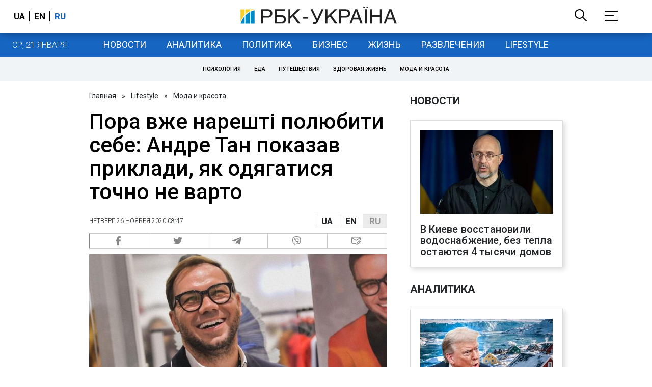

--- FILE ---
content_type: text/html; charset=utf-8
request_url: https://lite.rbc.ua/ukr/moda/pora-nakonets-to-sebya-polyubit-andre-tan-1606310764.html
body_size: 34210
content:
<!DOCTYPE html>
<html xmlns="http://www.w3.org/1999/xhtml" lang="ru">
<head>
    <title>Андре Тан дав поради, як одягатися, щоб не зіпсувати весь лук однією помилкою | РБК Украина</title>    <meta name="description" content="Андре Тан назвав головні помилки при складанні образу, яких варто уникати. Не дивитися на якість тканини, забути про талію та інші &quot;шкідливі&quot; поради" />
<meta name="keywords" content="Андре Тан, стиль" />
<meta name="news_keywords" content="Мода и красота, Андре Тан, стиль" />
<meta property="og:title" content="Пора вже нарешті полюбити себе: Андре Тан показав приклади, як одягатися точно не варто" />
<meta property="og:description" content="Подробнее читайте на сайте" />
<meta property="og:url" content="https://lite.rbc.ua/ukr/moda/pora-nakonets-to-sebya-polyubit-andre-tan-1606310764.html" />
<meta property="og:type" content="article" />
<meta property="og:image" content="https://www.rbc.ua/static/img/a/n/andre_tan_official_124431850_183218783477672_7557686881062255592_n_1300x820.jpg" />
<meta property="og:site_name" content="РБК-Украина" />
<meta property="og:locale" content="ru_RU" />
<meta property="twitter:card" content="summary" />
<meta property="twitter:site" content="РБК-Украина" />
<meta property="twitter:title" content="Пора вже нарешті полюбити себе: Андре Тан показав приклади, як одягатися точно не варто" />
<meta property="twitter:creator" content="РБК-Украина" />
<meta property="twitter:image:src" content="https://www.rbc.ua/static/img/a/n/andre_tan_official_124431850_183218783477672_7557686881062255592_n_1300x820.jpg" />
<meta property="twitter:domain" content="https://lite.rbc.ua/ukr/moda/pora-nakonets-to-sebya-polyubit-andre-tan-1606310764.html" />        <link href="https://lite.rbc.ua/ukr/moda/pora-nakonets-to-sebya-polyubit-andre-tan-1606310764.html" rel="canonical" />
<link href="https://lite.rbc.ua/ukr/moda/pora-nakonets-to-sebya-polyubit-andre-tan-1606310764.html/amp" rel="amphtml" />    <meta http-equiv="Content-Type" content="text/html; charset=utf-8"/>
    <style type="text/css">
        :after, :before {-webkit-box-sizing: border-box;box-sizing: border-box;}
        .container {max-width:980px;width:980px;min-width:760px;margin:0 auto;display:flex;align-items: stretch;justify-content:space-between;}
        .branding-layout .container {position:relative;z-index:3;}
        .branding-layout .main-menu {position:relative;z-index:3;max-width: 980px;width: 980px;min-width: 980px;margin: 64px auto 20px;}
        .branding-layout {background-position: center 57px;}
        .middle-col {width:100%;max-width:650px;order:1;margin:0;}
        .right-col {width:300px;min-width:300px;order:2;margin:0;position:relative;}
        .right-sticky {position: -webkit-sticky;position: sticky;top:140px;vertical-align: baseline;margin-top:20px;}
        .MIXADVERT_NET {margin-bottom:20px;}
        #catfish-wrapper{width:100%;bottom:0;position: fixed;z-index:999;text-align: center;}
        #catfish-wrapper #catfish-close {position: absolute;right: 0;top: 0;z-index: 1000;cursor: pointer;width: 32px;height: 32px;}
        @media (max-width: 1251px) {.container {width:980px;}}
        @media (max-width: 1024px) {.container {width: 980px;min-width:980px;}.middle-col {max-width:630px;padding-left:20px;}}
    </style>
    <link rel="alternate" hreflang="x-default" href="https://lite.rbc.ua/rus/moda/pora-nakonets-to-sebya-polyubit-andre-tan-1606310764.html"/>
    <link rel="alternate" hreflang="uk" href="https://lite.rbc.ua/rus/moda/pora-nakonets-to-sebya-polyubit-andre-tan-1606310764.html"/>
    <link rel="alternate" hreflang="ru" href="https://lite.rbc.ua/ukr/moda/pora-nakonets-to-sebya-polyubit-andre-tan-1606310764.html"/>
    <meta http-equiv="X-UA-Compatible" content="IE=edge">
<meta name="viewport" content="width=1000">
<meta name="theme-color" content="#2F3BA2"/>
<meta property="fb:app_id" content="569789207222162"/>
<meta property="fb:pages" content="521647284946080" />
<meta name="robots" content="max-image-preview:large" />
    <link rel="shortcut icon" href="/static/news/imgs/favicon.ico" type="image/x-icon">
<link rel="alternate" type="application/rss+xml" href="https://www.rbc.ua/static/rss/all.ukr.rss.xml" />
<link rel="manifest" href="/manifest.json">
<link rel="apple-touch-icon" sizes="57x57" href="/static/common/imgs/apple/57x57.png">
<link rel="apple-touch-icon" sizes="114x114" href="/static/common/imgs/apple/114x114.png">
<link rel="apple-touch-icon" sizes="72x72" href="/static/common/imgs/apple/72x72.png">
<link rel="apple-touch-icon" sizes="144x144" href="/static/common/imgs/apple/144x144.png">
<link rel="apple-touch-icon" sizes="60x60" href="/static/common/imgs/apple/60x60.png">
<link rel="apple-touch-icon" sizes="120x120" href="/static/common/imgs/apple/120x120.png">
<link rel="apple-touch-icon" sizes="76x76" href="/static/common/imgs/apple/76x76.png">
<link rel="apple-touch-icon" sizes="152x152" href="/static/common/imgs/apple/152x152.png">

<link rel="preconnect" href="//www.googletagmanager.com">
<link rel="preconnect" href="//fundingchoicesmessages.google.com">
<link rel="preconnect" href="//securepubads.g.doubleclick.net" crossorigin>
<link rel="preconnect" href="//stats.rbc.ua">
<link rel="preconnect" href="//static.cloudflareinsights.com">

<script async src="https://www.googletagmanager.com/gtag/js?id=G-MDNR364TH3"></script>
<script>
    var pageSectionName = 'general';
        pageSectionName = 'moda';
        window.dataLayer = window.dataLayer || [];
    function gtag(){dataLayer.push(arguments);}
    gtag('js', new Date());
    gtag('config', 'G-MDNR364TH3', {'page_section': pageSectionName});
</script>
<script async src="https://fundingchoicesmessages.google.com/i/121764058?ers=3"></script>

<script type="text/javascript">window.rbcAdwallDisable = true;</script>
            <script>
        const script = document.createElement('script');
        script.src = 'https://cdn.membrana.media/rbc/ym.js';
        script.async = true;
        document.head.appendChild(script);
        </script>
        <script async src="https://get.optad360.io/sf/db664e10-99c0-4e92-87d4-101798c1b8bf/plugin.min.js"></script>
    <script type="text/javascript">
    window.googletag = window.googletag || {cmd: []};
    window.rbcDomain = 'news';

    window.adsenseLoad = 0;
    window.loadAdsenseLib = function() {
        if (window.adsenseLoad != 0) return;
        var script = document.createElement('script');
        script.src = 'https://pagead2.googlesyndication.com/pagead/js/adsbygoogle.js?client=ca-pub-9614021710506914';
        document.head.appendChild(script);
        window.adsenseLoad = 1;
    }

    window.dfpLoad = 0;
    window.loadDfpLib = function() {
        if (window.dfpLoad != 0) return;
        googletag.cmd.push(function () {
            googletag.pubads().addEventListener('slotRenderEnded', function (event) {
                if (!event.isEmpty) {
                    $('#' + event.slot.getSlotElementId()).parent().attr('style', $('#' + event.slot.getSlotElementId()).parent().attr('style') + 'height: auto !important;');
                }
            });
            googletag.pubads().enableSingleRequest();
            googletag.pubads().setCentering(true);
            googletag.pubads().setTargeting("site_variables", ["ukr", "wwwsite", "tag-andre-tan-26092018", "tag-stil-23102018", "other", "moda", "news", "pub", "pub1274065", "pub_type_lite_news"]);
            googletag.enableServices();
        });
        var script = document.createElement('script');
        script.src = 'https://securepubads.g.doubleclick.net/tag/js/gpt.js';
        document.head.appendChild(script);
        window.dfpLoad = 1;
    }
</script>
<script type="text/javascript">
    (function(c,l,a,r,i,t,y){
        c[a]=c[a]||function(){(c[a].q=c[a].q||[]).push(arguments)};
        t=l.createElement(r);t.async=1;t.src="https://www.clarity.ms/tag/"+i;
        y=l.getElementsByTagName(r)[0];y.parentNode.insertBefore(t,y);
    })(window, document, "clarity", "script", "uqikkbh1sj");
</script>

<link href="https://fonts.googleapis.com/css2?family=Roboto:ital,wght@0,300;0,400;0,500;0,700;1,400;1,700&display=swap" rel="stylesheet">
<style type="text/css">
    * {box-sizing: border-box;}
    ::placeholder { color: #ccc;opacity: 1;}
    html {-webkit-tap-highlight-color: transparent;}
    body {margin:0;padding:0;font-family:Roboto, sans-serif;}
    div#app {margin:0 auto;}
    a {text-decoration:none;color:#222629}
    a:hover {color:#666;}
    ul, ol {list-style: none;padding:0;margin:0;}
    .widget-heading {text-transform: uppercase;padding:6px 0;margin:0 10px 20px 0px;color:#222629;font-weight:700;font-size:21px;}
    .widget {margin:0 0 20px;}
    table {border-collapse: collapse;border-spacing: 0;}
    /* header */

    header {background:#fff;box-shadow: 0 1px 15px rgba(0,0,0,.38);position:fixed;z-index:10;left:0;top:0;width:100%;min-width:980px;text-align: center;}
    header .h-inner {display:flex;align-items: center;justify-content: space-between;max-width:1350px;margin:0 auto;height:64px;}
    header .logo {display:block;order:2;text-align: center;position:relative;}
    header .logo img {width:307px;}
    header .lang {order:1;width:120px;min-width:120px !important;margin-left:20px;display: block;font-weight: 700;font-size:17px;text-transform: uppercase;}
    header .lang a {color:#000;display: inline-block;padding:0 4px;border-left:1px solid #000;padding-left:9px;}
    header .lang a:first-child {border-left:0;padding-left:0;}
    header .lang a.enabled {color: #1665c1;cursor: default;}
    header .full-navi {order:3;width: 120px;min-width:120px !important;text-align:right;margin-right:50px;display:flex;align-items: center;justify-content: space-around;}
    header .search-toggler {order:1;}
    header .search-toggler svg {display:none;cursor: pointer;}
    header .search-toggler svg:first-child {display:inline;}
    header .search-toggler.open svg {display:inline;}
    header .search-toggler.open svg:first-child {display:none;}
    header .menu-toggler {order:2;}
    header .menu-toggler svg {display:none;cursor: pointer;}
    header .menu-toggler svg:first-child {display:inline;}
    header .menu-toggler.open svg {display:inline;}
    header .menu-toggler.open svg:first-child {display:none;}

    .styler-page header {background:#1d2022;}
    .styler-page header .lang a {color:#fff;}
    .styler-page header .lang a:first-child {border-right:1px solid #fff;padding-right:9px;}
    .styler-page header .lang a.enabled {color: #f8d028;}

    .main-col {width:100%;order:2;max-width:650px;}
    .main-menu {height: 47px;background: #1665c1;text-align: center;margin-top: 64px;display:flex;align-items: center;justify-content:center;margin-bottom:20px;}
    .main-menu-wrapper {position:relative;max-width:1350px;width:1350px;min-width: 760px;margin: 0 auto;display: flex;align-items: center;justify-content: center;}
    .main-menu-wrapper .current-date {position: absolute;left: 0;top:1px;text-transform:uppercase;font-weight:300;color: #fff;margin: 14px 24px 0;}
    .styler-page .main-menu-wrapper .current-date {color:#2e3336}
    .branding-layout .main-menu-wrapper {width:980px;}
    .branding-layout .sub-menu {width: 980px;margin: -20px auto 20px;position: relative;display: block;text-align: center; z-index: 10;}
    .branding-layout .sub-menu a {margin: 5px;}

    .branding-layout .main-menu-wrapper .current-date {display:none;}
    @media (max-width: 1251px) {
        .main-menu-wrapper {width:980px;}
        .main-menu-wrapper .current-date {display:none;}
    }
    .vyboru-page .main-menu {background: #d10000;}
    .styler-page .main-menu {background: #f8d028;}
    .styler-page .main-menu a {color: #2e3336;}
    .lite-page .main-menu {background: #5e3f8b;}
    .daily-page .main-menu {background: #a52938;}
    .main-menu a {color: #fff;display: block;line-height: 48px;padding-right: 20px;padding-left: 20px;font-weight: 400;font-size: 18px;text-transform: uppercase;}
    .main-menu a.active {color: #2e3336;background: #fff;}
    .main-menu a.active.active-spec {color: #2e3336;background:#f1f4f6;}

    .sub-menu {background:#f1f4f6;display:flex;margin:-20px 0 20px;padding:10px 0;justify-content: center;}
    .sub-menu.simple {position:sticky;top:64px;z-index:5;}
    .sub-menu a {display: inline-block;background:#fff;padding: 8px;margin: 0 5px;color:#000;border-radius:24px;white-space: nowrap;text-transform: uppercase;font-size:11px;font-weight:500;}
    .sub-menu.simple a {background:none;}
    .branding-layout .sub-menu.simple a.spec {display:none;}
    .full-menu {background: #fff;display:none;overflow-x: hidden;position: fixed;left: 0;right: 0;top: 0;padding-top: 105px;padding-bottom: 10px;z-index: 9;box-shadow: 6px 8px 30px -8px rgba(34,34,34,.25);}
    .full-menu .container {display: flex;align-items: baseline;justify-content: space-around;padding:0 25px;}
    .full-menu .container .column {flex-grow: 1;flex-shrink: 1;flex-basis: 0;padding:0 25px 25px;font-size: 16px;line-height: 1.2;}
    .full-menu .container .column a {font-weight: 300;color: #222629;font-size: 16px;margin-bottom: 13px;display: block;}
    .full-menu .container .column a.edition-item {font-weight: 700;font-size: 18px;margin-bottom: 30px;text-transform: uppercase;}
    .header-search {background: #fff;display: none;position: fixed;left: 0;right: 0;top: 0;padding-top: 115px;padding-bottom: 50px;z-index: 9;box-shadow: 6px 8px 30px -8px rgba(34,34,34,.25);}
    .header-search form {max-width: 650px;margin: 0 auto;display: flex;padding:0 20px;}
    .header-search form input {background: #fff;border: 1px solid #ccc;border-right: none;height: 48px;flex-grow: 10;padding: 3px 15px;font-size: 24px;}
    .header-search form button {bottom: 1px;background: #1665c1;border: 1px solid #1665c1;color: #fff;padding:0 20px;line-height: 44px;height: 48px;text-transform: uppercase;font-size: 14px;flex-grow: 3;}

    .menu {margin-top:50px;z-index:9;position:fixed;overflow-y:scroll;width:100%;left:0;top:0;bottom:0;background:#ffffff;min-height: 100%;box-shadow: 0 1px 15px rgba(0,0,0,.38);}
    .search {background: #f1f4f6;border-bottom: 1px solid #ebebeb;padding: 20px;margin-bottom: 20px;}
    .search div {display:flex;align-items: center;justify-content: center;}
    .search .hinput {background: #fff;border: 1px solid #ccc;border-right: none;height: 48px;padding:0px;text-align:center;font-size: 18px;width:75%;}
    .search button {background: #1665c1;border: 1px solid #1665c1;color: #fff;height: 50px;text-transform: uppercase;font-size: 14px;width:25%;}
    .edition {padding:0 25px 25px;position:relative;}
    .edition .expander {}
    .edition .expander::before {content: '';position: absolute;height: 1px;background: #ddd;right: 0;left: 25px;right:50px;top: 11px;z-index: 0;}
    .edition .expander > span {font-size:18px;font-weight:500;text-transform: uppercase;background: #ffffff;position:relative;padding-right:25px;}
    .edition .expander > span.fodding {right:20px;padding:0;position:absolute;}
    .edition .expander svg {display:none;}
    .edition .expander svg:first-child {display:inline;}
    .edition .expander.open svg {display:inline;}
    .edition .expander.open svg:first-child {display:none;}
    .edition ul {padding:10px 0 0 20px;display:none;}
    .edition li {margin-bottom:13px;}
    .lazy-background:not(.visible){background-image:none!important}
    .label-news {background: #1665c1;color: #fff;text-transform: uppercase;font-size: 12px;padding: 1px 5px;font-weight: 400;position: relative;top: -4px;}
    .label-daily {background: #a52938;color: #fff;text-transform: uppercase;font-size: 12px;padding: 1px 5px;font-weight: 400;position: relative;top: -4px;}
    .label-styler {display:none;background: #f8d028;color: #222629;text-transform: uppercase;font-size: 12px;padding: 1px 5px;font-weight: 400;position: relative;top: -4px;}
    .label-lite {background: #5e3f8b;color: #fff;text-transform: uppercase;font-size: 12px;padding: 1px 5px;font-weight: 400;position: relative;top: -4px;}
    .label-week {margin-left: 4px;display: inline-block;margin-bottom: -3px; height: 16px; width: 16px;}

    footer {background:#f1f4f6;padding:25px 0px;}
    footer .social {padding-bottom:25px;}
    footer .social a {width:25%;height: 32px;line-height: 33px;border: 1px solid #8f9a9f;border-right: none;display: inline-block;margin-right: -5px;padding:0;text-align: center;}
    footer .social a:last-child {border-right: 1px solid #8f9a9f;margin-right:0;}
    footer .fmenu {display:flex;justify-content: space-between;padding-top: 70px;}
    footer .fmenu .container {width: 100%;}
    footer .fmenu .container .column {flex-grow: 1;flex-shrink: 1;flex-basis: 0;padding: 0 25px 25px;font-size: 16px;line-height: 1.2;}
    footer .fmenu .container .column a {font-weight: 300;color: #222629;font-size: 14px;margin-bottom: 13px;display: block;}
    footer .fmenu .container .column a.edition-item {font-weight: 700; text-transform: uppercase; font-size: 16px;}
    footer .lang {order: 1;width: 120px;min-width: 120px !important;margin-left: 20px;display: block;font-weight: 700;font-size: 17px;text-transform: uppercase;}
    footer .lang a {color:#000;display: inline-block;padding:0 4px;border-left:1px solid #000;padding-left:9px;}
    footer .lang a:first-child {border-left:0;padding-left:0;}
    footer .lang a.enabled {color: #1665c1;cursor: default;}



    footer .logo {margin:0 0 30px 0;display: flex;}
    footer .logo img {height:27px;width:auto;}
    footer .copy {text-align: center;padding: 20px 0 0;font-size:12px;}
    footer .copy {display: flex;flex-direction: row;justify-content: flex-start;padding: 0 250px;margin-top: 50px;}
    footer .container .col {width: 50%;padding: 0 25px 25px;}
    footer .container .col .contacts {display: flex; align-items: flex-start; justify-content: space-between;}
    footer .container .col .column {font-size: 16px;line-height: 1.2;margin-right: 15px;}
    footer .container .col .column a {font-weight: 300;color: #222629;font-size: 14px;margin-bottom: 13px;display: block;}
    footer .col > .social  a {width: 70px;max-width: 85px;height: 33px; padding-top: 2px;}
    footer .col span {font-size: 12px;font-weight: 300;}

    .privacy {background: #f7f6f6; color: #000;padding: 10px 15px;position: fixed;bottom: 0;right: 0;left: 0;display: block;z-index: 1000;border-top: 1px solid #ccc;font-size: 13px;text-align: center;}
    .privacy a {color: #000;font-weight: 500;}
    .privacy .skip {margin-left: 10px;background-color: #fff;border: 1px solid #ccc;padding: 2px 15px;cursor: pointer;}
    .privacy .close {background: #3b4a66;color: #fff;border: 1px solid #000;font-weight: 400;padding: 4px 15px;cursor: pointer;margin-top: 3px;display: inline-block;text-transform: uppercase;}

    .war-list{max-width: 1350px;width: 1350px;min-width: 980px;margin: 0 auto;}
    .war_block {display: flex; justify-content: center; margin: 0 25px 20px 25px;}
    .war_item {padding-right: 0; border-right: #cfcfcf 1px solid; padding-left: 8px;}
    .war_num {font-size: 16px; font-weight: bold;}
    .war_num span {font-size: 14px; color: #1665c1; padding-left: 3px;}
    .war_block .war_item:first-child {padding-left: 0; border: none;}
    .war_block .war_item:nth-child(2) {margin-right: 0; }
    .war_block .war_item:last-child {border: none;}
    .war_desc {font-size: 9px; text-transform: uppercase; padding: 8px 0;}
    .war_img img {vertical-align: bottom;}
    .war_img svg {height: 32px; width: 95px;}
    .war_block .war_item:last-child .war_img svg {width: 60px;}
    .war_section {background: #eeeff0; padding: 10px 0;}
    .war_section .layout-main {margin-left: auto; margin-right: auto; max-width: 1296px;}
    .war_title {text-align: left; margin-left: 10px;  font-size: 15px; line-height: 1.2em; font-weight: 400; text-transform: uppercase; color: #1665c1; margin-top: 6px; margin-bottom: 15px;}
    @media screen and (max-width: 1296px) {
        .war_block {max-width: 100%; display: block; overflow-x: scroll; overflow-y: hidden; white-space: nowrap; padding-left: 12px; padding-top: 0;}
        .war_item {display: inline-block; white-space: normal; overflow: hidden;}
        .war_title {padding-left: 10px; padding-right: 10px;}
    }
    @media screen and (max-width: 1251px) {
        .war-list{max-width: 1170px;width: 1170px;min-width: 980px;margin: 0 auto;}
    }

    /* membr css */
    .nts-ad {display: flex; flex-direction: column; align-items: center; justify-content: center;margin:0 0 20px;}
    .nts-ad-h250 {height: 250px}
    .nts-ad-h280 {height: 280px}
    .nts-ad-h350 {height: 350px}
    .nts-ad-h400 {min-height: 400px}
    .nts-ad-h600 {min-height: 600px; justify-content: flex-start}

    .vidverto-wrapper { margin:0 0 20px;min-height: 375px !important;}

    #catfishClose {position: absolute;right:0;top:-30px;}

    .dfp {position:relative;}
    .dfp:before {content: 'Реклама';display: block;position: absolute;right: 0;top: -15px;font-size: 11px;color: #bcbbbf;}
    .dfp:after {content:'';display: block;width: 75px;height: 75px;position:absolute;left: 0;right: 0;top: 0;bottom: 0;margin: auto;z-index: -1;background-image:url('data:image/svg+xml;utf8,<svg width="75px" height="75px" viewBox="0 0 16 16" xmlns="http://www.w3.org/2000/svg" fill="rgba(170, 170, 170, 0.5)"><path d="m3.7 11 .47-1.542h2.004L6.644 11h1.261L5.901 5.001H4.513L2.5 11h1.2zm1.503-4.852.734 2.426H4.416l.734-2.426h.053zm4.759.128c-1.059 0-1.753.765-1.753 2.043v.695c0 1.279.685 2.043 1.74 2.043.677 0 1.222-.33 1.367-.804h.057V11h1.138V4.685h-1.16v2.36h-.053c-.18-.475-.68-.77-1.336-.77zm.387.923c.58 0 1.002.44 1.002 1.138v.602c0 .76-.396 1.2-.984 1.2-.598 0-.972-.449-.972-1.248v-.453c0-.795.37-1.24.954-1.24z"/><path d="M14 3a1 1 0 0 1 1 1v8a1 1 0 0 1-1 1H2a1 1 0 0 1-1-1V4a1 1 0 0 1 1-1h12zM2 2a2 2 0 0 0-2 2v8a2 2 0 0 0 2 2h12a2 2 0 0 0 2-2V4a2 2 0 0 0-2-2H2z"/></svg>');}

    ins.adsbygoogle {display: block !important;position:relative;line-height: normal !important;}
    ins.adsbygoogle:before {content: 'Реклама';display: block;position: absolute;right: 0;top: -15px;font-size: 11px;color: #bcbbbf;}
    ins.adsbygoogle:after {content:'';display: block;width: 75px;height: 75px;position:absolute;left: 0;right: 0;top: 0;bottom: 0;margin: auto;z-index: -1;background-image:url('data:image/svg+xml;utf8,<svg width="75px" height="75px" viewBox="0 0 16 16" xmlns="http://www.w3.org/2000/svg" fill="rgba(170, 170, 170, 0.5)"><path d="m3.7 11 .47-1.542h2.004L6.644 11h1.261L5.901 5.001H4.513L2.5 11h1.2zm1.503-4.852.734 2.426H4.416l.734-2.426h.053zm4.759.128c-1.059 0-1.753.765-1.753 2.043v.695c0 1.279.685 2.043 1.74 2.043.677 0 1.222-.33 1.367-.804h.057V11h1.138V4.685h-1.16v2.36h-.053c-.18-.475-.68-.77-1.336-.77zm.387.923c.58 0 1.002.44 1.002 1.138v.602c0 .76-.396 1.2-.984 1.2-.598 0-.972-.449-.972-1.248v-.453c0-.795.37-1.24.954-1.24z"/><path d="M14 3a1 1 0 0 1 1 1v8a1 1 0 0 1-1 1H2a1 1 0 0 1-1-1V4a1 1 0 0 1 1-1h12zM2 2a2 2 0 0 0-2 2v8a2 2 0 0 0 2 2h12a2 2 0 0 0 2-2V4a2 2 0 0 0-2-2H2z"/></svg>');}
    ins.adsbygoogle[data-ad-status="unfilled"]:before {content: '';display: none;}
    ins.adsbygoogle[data-ad-status="unfilled"]:after {content: '';display: none;}

    p[data-lazy-type="lazyrecreactive"], div[data-lazy-type="lazyrecreactive"] {position: relative;}
    p[data-lazy-type="lazyrecreactive"]:before, div[data-lazy-type="lazyrecreactive"]:before {content: 'Реклама';display: block;position: absolute;right: 5px;top: -10px;font-size: 11px;color: #bcbbbf;font-family: -apple-system, BlinkMacSystemFont, "Segoe UI", Roboto, Helvetica, Arial, sans-serif, "Apple Color Emoji", "Segoe UI Emoji", "Segoe UI Symbol";}
    p[data-lazy-type="lazyrecreactive"] ins.adsbygoogle:before, div[data-lazy-type="lazyrecreactive"] ins.adsbygoogle:before {content:'';display: none;}
        .common-breadcrumbs {font-size: 14px;color: #222629;margin:0 0 20px 0;}
     .common-breadcrumbs a {margin:0 8px;color: #222629;text-decoration: none;}
     .common-breadcrumbs a:first-child {margin-left:0;}
     article.full {margin:0 0 20px;}
     article.full h1 {font-size:42px;font-weight: 500;margin:0 0 20px;line-height: 1.1em;}
     article.full .breadcrumbs {color: #222629;margin-bottom: 10px;font-size: 12px;font-weight: 100;line-height: 1.20em;text-transform: uppercase;display:flex;justify-content: space-between;align-items: center;}
     article.full .breadcrumbs:after {content:'';display:block;height:1px;clear: both;}
     article.full .breadcrumbs a {color:#222629;}
     article.full .breadcrumbs .lang-publication {font-weight:500;position:relative;display: block;}
     article.full .breadcrumbs .lang-publication .lang-group {display:flex;border: 1px solid rgba(217, 217, 217, 1);}
     article.full .breadcrumbs .lang-publication .lang-group a {display:block;flex:0 0 33%;padding:6px 12px;font-weight:700;font-size:17px;border-left:1px solid rgba(217, 217, 217, 1);}
     article.full .breadcrumbs .lang-publication .lang-group a.active {background: rgba(217, 217, 217, 1);cursor: default;}
     article.full .breadcrumbs .lang-publication .lang-group a:first-child {border-left:0;}
     article.full .breadcrumbs .lang-publication .lang-switch-menu {display:none;}
     article.full .breadcrumbs .lang-publication.opened .lang-switch-label {display:none;}
     article.full .breadcrumbs .lang-publication.opened .lang-switch-menu {display:block;position: absolute;right: 0;width: max-content;background: #fff;z-index:3;}
     article.full .breadcrumbs .lang-publication.opened .lang-switch-menu a {display: block;margin: 0 0 10px;}
     article.full .breadcrumbs .time {width: -webkit-fill-available;display: flex;flex-wrap: nowrap;align-items: center;}
     article.full .breadcrumbs .time .promo {margin-left: 5px;}
     article.full .img {margin:0 0 10px;}
     article.full .img img {max-width:100%;width:585px;height:369px;}
     @media (max-width: 1024px) {article.full .img img {max-width:100%;width:585px;height:369px;}}
     article.full .img span {display:block;margin:5px 0 0 0;color: #717171;font-size: 13px;font-weight: 100;}
     article.full .publication-wrapper-author {font-size: 12px;text-transform: uppercase;margin-bottom: 20px;}
     article.full .publication-wrapper-author .about {text-transform: none;}
     article.full .publication-wrapper-author a {color:#1665c1;}
     article.full .publication-coworking {color: #717171;font-size: 14px;font-weight:300;display: flex;align-items: start;justify-content: start;gap: 10px;margin: 0 0 30px;}
     article.full .publication-coworking span {display: block;line-height: normal;}
     article.full .publication-coworking span svg {width: 96px;height: 16px;filter: contrast(0.3);display: block;position: relative;top: 1px;}
     article.full .txt {font-weight:400;line-height: 1.55em;color: #222629;font-size: 19px;}
     article.full .txt strong {font-weight:700;}
     article.full .txt p {margin:0 0 20px;}
     article.full .txt p.nfo {background: #f5f5f5;padding: 20px 20px 20px 60px;font-size: 14px;line-height: normal;position: relative;}
     article.full .txt p.nfo:before {content:'';position: absolute;left: 20px;top: 0;margin: auto;bottom: 0;display:block;width:20px;height:21px;background-image:url('data:image/svg+xml;utf8,<svg width="20" height="21" viewBox="0 0 20 21" fill="none" xmlns="http://www.w3.org/2000/svg"><path d="M10 20.5C15.511 20.5 20 16.011 20 10.5C20 4.989 15.511 0.5 10 0.499999C4.489 0.499999 1.35601e-06 4.98899 8.74228e-07 10.5C3.92441e-07 16.011 4.489 20.5 10 20.5ZM10 18.5C5.56988 18.5 2 14.9301 2 10.5C2 6.06988 5.56988 2.5 10 2.5C14.4301 2.5 18 6.06988 18 10.5C18 14.9301 14.4301 18.5 10 18.5ZM11 15.5L11 13.5L9 13.5L9 15.5L11 15.5ZM11 11.5L11 5.5L9 5.5L9 11.5L11 11.5Z" fill="rgb(18,18,18)"/></svg>');}
     article.full .txt div.dfp, article.full .txt ins.adsbygoogle {margin:0 0 20px;}
     article.full .txt a {color:#1665c1;font-weight:400;}
     article.full .txt a strong {font-weight:400;}
     article.full .txt img {max-width: 100%;height: auto !important;border: 0;display: block;}
     article.full .txt .dict {font-size:14px;line-height: normal;margin:0 0 20px;}
     article.full .txt .dict p {margin:0;}
     article.full .txt .structure {border: 1px solid #e2e2e2;background:#f8f9fa;padding:5px;font-size:15px;margin:0 0 20px;}
     article.full .txt .structure p {margin:0}
     article.full .txt h2 {font-weight: 700;font-size:22px;margin:0 0 20px;}
     article.full .txt h3 {font-weight: 700;font-size:20px;margin:0 0 20px;}
     article.full ul {padding: 0 0 0px 25px;list-style: square;}
     article.full ol {padding: 0 0 0px 25px;list-style: decimal;}
     article.full li {margin-bottom:20px;}
     article.full .img_wrap {margin:0 0 20px;color: #717171;font-size: 13px;font-weight: 100;line-height: normal;}
     article.full .img_ins {border:1px solid #e2e2e2;}
     article.full p:empty {margin:0;padding:0;}
     article.full .txt .giphy-embed,article.full .txt .iframely-embed,article.full .txt .twitter-tweet{margin-bottom:20px;margin-right:auto;margin-left:auto}
     article.full .txt table{width:100%;margin-bottom:20px}
     article.full .txt th{padding-top:4px;padding-bottom:4px;font-family:Roboto,sans-serif;font-weight:700}
     article.full .txt td{padding-top:4px;padding-bottom:4px}
     article.full .txt tr:nth-child(2n){background:#f7f7f7}
     article.full .txt > div[data-oembed-url] {margin:0 0 20px;}
     article.full .txt [data-oembed-url] blockquote{font-size:16px}
     article.full .txt [data-oembed-url] blockquote:before {background: none;margin: 0;padding: 0;height: 0;width: 0;}
     article.full .txt [data-oembed-url] {display: block;}
     article.full .txt blockquote{padding-left:95px;margin-bottom:20px;position:relative;font-size:24px;font-style:italic;line-height:1.3;margin-top:30px}
     article.full .txt blockquote:before{content:'';height:65px;width:65px;display:block;position:absolute;background-image:url(/static/common/imgs/quote.svg);background-position:center;background-repeat:no-repeat;background-size:contain;left:0;top:0}
     article.full .txt iframe{max-width:100% !important;min-width:auto !important;}
     article.full .read-in-google {text-align:center;margin:20px 0;}
     article.full .read-in-google a {padding: 15px 7px;background: #fff;border:1px solid #ccc;color: #222629;font-weight: normal;display: block;text-align: center;}
     hr.delimeter {padding: 0;margin: 40px 0;border: 0 solid #1665c1;}
     hr.pagebreak {display:none;}
     .share {margin:0 0 10px;display: flex;}
     .share a {display:block;border:1px solid #ccc;border-left:0;width:100%;padding:3px;text-align: center;color: rgb(134, 134, 134);font-size: 16px;}
     .share a:hover {background: #f0f0f0;}
     .share a:first-child {border-left:1px solid rgb(134, 134, 134);}
     .share a.fb::before {content: '';position:relative;top:2px;display:inline-block;width:18px;height:18px;background-image:url('data:image/svg+xml;utf8,<svg xmlns="http://www.w3.org/2000/svg" xmlns:xlink="http://www.w3.org/1999/xlink" width="18px" height="18px" viewBox="0 0 96.124 96.123" enable-background="new 0 0 96.124 96.123"><g><path fill="rgb(134, 134, 134)" d="M72.089,0.02L59.624,0C45.62,0,36.57,9.285,36.57,23.656v10.907H24.037c-1.083,0-1.96,0.878-1.96,1.961v15.803 c0,1.083,0.878,1.96,1.96,1.96h12.533v39.876c0,1.083,0.877,1.96,1.96,1.96h16.352c1.083,0,1.96-0.878,1.96-1.96V54.287h14.654 c1.083,0,1.96-0.877,1.96-1.96l0.006-15.803c0-0.52-0.207-1.018-0.574-1.386c-0.367-0.368-0.867-0.575-1.387-0.575H56.842v-9.246 c0-4.444,1.059-6.7,6.848-6.7l8.397-0.003c1.082,0,1.959-0.878,1.959-1.96V1.98C74.046,0.899,73.17,0.022,72.089,0.02z"/></g></svg>');}
     .share a.mg::before {content: '';position:relative;top:2px;display:inline-block;width:18px;height:18px;background-image:url('data:image/svg+xml;utf8,<svg xmlns="http://www.w3.org/2000/svg" width="18px" height="18px" viewBox="0 0 512 512" enable-background="new 0 0 512 512"><g><g><path fill="rgb(134, 134, 134)" d="M256,0C114.624,0,0,106.112,0,237.024c0,74.592,37.216,141.12,95.392,184.576V512l87.168-47.84 c23.264,6.432,47.904,9.92,73.44,9.92c141.376,0,256-106.112,256-237.024S397.376,0,256,0z M281.44,319.2l-65.184-69.536 L89.056,319.2l139.936-148.544l66.784,69.536l125.6-69.536L281.44,319.2z"/></g></g></svg>');}
     .share a.tw::before {content: '';position:relative;top:-1px;display:inline-block;width:24px;height:19px;background-image:url('data:image/svg+xml;utf8,<svg xmlns="http://www.w3.org/2000/svg" width="24px" height="24px" viewBox="0 0 32 32" enable-background="new 0 0 24 24"><path fill="rgb(134, 134, 134)" d="M 28 8.558594 C 27.117188 8.949219 26.167969 9.214844 25.171875 9.332031 C 26.1875 8.722656 26.96875 7.757813 27.335938 6.609375 C 26.386719 7.171875 25.332031 7.582031 24.210938 7.804688 C 23.3125 6.847656 22.03125 6.246094 20.617188 6.246094 C 17.898438 6.246094 15.691406 8.453125 15.691406 11.171875 C 15.691406 11.558594 15.734375 11.933594 15.820313 12.292969 C 11.726563 12.089844 8.097656 10.128906 5.671875 7.148438 C 5.246094 7.875 5.003906 8.722656 5.003906 9.625 C 5.003906 11.332031 5.871094 12.839844 7.195313 13.722656 C 6.386719 13.695313 5.628906 13.476563 4.964844 13.105469 C 4.964844 13.128906 4.964844 13.148438 4.964844 13.167969 C 4.964844 15.554688 6.660156 17.546875 8.914063 17.996094 C 8.5 18.109375 8.066406 18.171875 7.617188 18.171875 C 7.300781 18.171875 6.988281 18.140625 6.691406 18.082031 C 7.316406 20.039063 9.136719 21.460938 11.289063 21.503906 C 9.605469 22.824219 7.480469 23.609375 5.175781 23.609375 C 4.777344 23.609375 4.386719 23.585938 4 23.539063 C 6.179688 24.9375 8.765625 25.753906 11.546875 25.753906 C 20.605469 25.753906 25.558594 18.25 25.558594 11.742188 C 25.558594 11.53125 25.550781 11.316406 25.542969 11.105469 C 26.503906 10.410156 27.339844 9.542969 28 8.558594 Z"></path></svg>');}
     .share a.tg::before {content: '';position:relative;top:2px;display:inline-block;width:18px;height:18px;background-image:url('data:image/svg+xml;utf8,<svg xmlns="http://www.w3.org/2000/svg" width="18px" height="18px" viewBox="0 0 24 24" enable-background="new 0 0 24 24"><path fill="rgb(134, 134, 134)" d="m9.417 15.181-.397 5.584c.568 0 .814-.244 1.109-.537l2.663-2.545 5.518 4.041c1.012.564 1.725.267 1.998-.931l3.622-16.972.001-.001c.321-1.496-.541-2.081-1.527-1.714l-21.29 8.151c-1.453.564-1.431 1.374-.247 1.741l5.443 1.693 12.643-7.911c.595-.394 1.136-.176.691.218z"/></svg>');}
     .share a.vi::before {content: '';position:relative;top:2px;display:inline-block;width:18px;height:18px;background-image:url('data:image/svg+xml;utf8,<svg xmlns="http://www.w3.org/2000/svg" width="18px" height="18px" viewBox="0 0 24 24" enable-background="new 0 0 24 24"><path fill="rgb(134, 134, 134)" d="m23.155 13.893c.716-6.027-.344-9.832-2.256-11.553l.001-.001c-3.086-2.939-13.508-3.374-17.2.132-1.658 1.715-2.242 4.232-2.306 7.348-.064 3.117-.14 8.956 5.301 10.54h.005l-.005 2.419s-.037.98.589 1.177c.716.232 1.04-.223 3.267-2.883 3.724.323 6.584-.417 6.909-.525.752-.252 5.007-.815 5.695-6.654zm-12.237 5.477s-2.357 2.939-3.09 3.702c-.24.248-.503.225-.499-.267 0-.323.018-4.016.018-4.016-4.613-1.322-4.341-6.294-4.291-8.895.05-2.602.526-4.733 1.93-6.168 3.239-3.037 12.376-2.358 14.704-.17 2.846 2.523 1.833 9.651 1.839 9.894-.585 4.874-4.033 5.183-4.667 5.394-.271.09-2.786.737-5.944.526z"/><path fill="rgb(134, 134, 134)" d="m12.222 4.297c-.385 0-.385.6 0 .605 2.987.023 5.447 2.105 5.474 5.924 0 .403.59.398.585-.005h-.001c-.032-4.115-2.718-6.501-6.058-6.524z"/><path fill="rgb(134, 134, 134)" d="m16.151 10.193c-.009.398.58.417.585.014.049-2.269-1.35-4.138-3.979-4.335-.385-.028-.425.577-.041.605 2.28.173 3.481 1.729 3.435 3.716z"/><path fill="rgb(134, 134, 134)" d="m15.521 12.774c-.494-.286-.997-.108-1.205.173l-.435.563c-.221.286-.634.248-.634.248-3.014-.797-3.82-3.951-3.82-3.951s-.037-.427.239-.656l.544-.45c.272-.216.444-.736.167-1.247-.74-1.337-1.237-1.798-1.49-2.152-.266-.333-.666-.408-1.082-.183h-.009c-.865.506-1.812 1.453-1.509 2.428.517 1.028 1.467 4.305 4.495 6.781 1.423 1.171 3.675 2.371 4.631 2.648l.009.014c.942.314 1.858-.67 2.347-1.561v-.007c.217-.431.145-.839-.172-1.106-.562-.548-1.41-1.153-2.076-1.542z"/><path fill="rgb(134, 134, 134)" d="m13.169 8.104c.961.056 1.427.558 1.477 1.589.018.403.603.375.585-.028-.064-1.346-.766-2.096-2.03-2.166-.385-.023-.421.582-.032.605z"/></svg>');}
     .share a.ma::before {content: '';position:relative;top:2px;display:inline-block;width:18px;height:18px;background-image:url('data:image/svg+xml;utf8,<svg xmlns="http://www.w3.org/2000/svg" width="18px" height="18px" viewBox="0 -34 512 512" enable-background="new 0 0 24 24"><path fill="rgb(134, 134, 134)" d="m432 0h-352c-44.113281 0-80 35.886719-80 80v231c0 44.113281 35.886719 80 80 80h144c11.046875 0 20-8.953125 20-20s-8.953125-20-20-20h-144c-22.054688 0-40-17.945312-40-40v-225.363281l173.753906 108.042969c13.03125 8.101562 27.636719 12.152343 42.246094 12.152343s29.214844-4.050781 42.246094-12.152343l173.753906-108.042969v70.363281c0 11.046875 8.953125 20 20 20s20-8.953125 20-20v-76c0-44.113281-35.886719-80-80-80zm-154.878906 159.710938c-13.027344 8.101562-29.214844 8.101562-42.242188 0l-179.203125-111.433594c6.746094-5.183594 15.179688-8.277344 24.324219-8.277344h352c9.144531 0 17.582031 3.09375 24.324219 8.277344zm132.46875 61.847656-109.804688 109.558594c-2.332031 2.328124-4.054687 5.195312-5.011718 8.347656l-23.910157 78.722656c-2.121093 6.980469-.273437 14.558594 4.820313 19.78125 3.816406 3.910156 9 6.03125 14.316406 6.03125 1.78125 0 3.574219-.238281 5.339844-.726562l80.722656-22.359376c3.324219-.921874 6.351562-2.683593 8.789062-5.121093l109.574219-109.367188c23.394531-23.394531 23.394531-61.457031 0-84.851562s-61.457031-23.394531-84.835937-.015625zm-49.273438 162.210937-40.613281 11.25 11.886719-39.128906 74.089844-73.925781 28.289062 28.289062zm105.839844-105.640625-3.875 3.867188-28.285156-28.285156 3.859375-3.855469c7.796875-7.796875 20.488281-7.796875 28.285156 0 7.800781 7.800781 7.800781 20.488281.015625 28.273437zm0 0"/></svg>');}
     .intext-read-also a {display:flex;margin-bottom:20px;color:#222629;font-weight:500;font-size:19px;}
     .intext-read-also a::before {content: '';position: relative;top: 0px;min-width: 24px;background-repeat: no-repeat;margin-right: 15px;background-image:url('data:image/svg+xml;utf8,<svg xmlns="http://www.w3.org/2000/svg" width="24" height="24" viewBox="0 0 31.49 31.49" enable-background="new 0 0 31.49 31.49"><path style="fill:black" d="M21.205,5.007c-0.429-0.444-1.143-0.444-1.587,0c-0.429,0.429-0.429,1.143,0,1.571l8.047,8.047H1.111 C0.492,14.626,0,15.118,0,15.737c0,0.619,0.492,1.127,1.111,1.127h26.554l-8.047,8.032c-0.429,0.444-0.429,1.159,0,1.587 c0.444,0.444,1.159,0.444,1.587,0l9.952-9.952c0.444-0.429,0.444-1.143,0-1.571L21.205,5.007z"/></svg>');}
     .intext-tags {margin-bottom:12px;}
     .intext-tags a {color: #222629;border: 1px solid #ccc;font-size: 14px;display: inline-block;white-space: nowrap;padding: 4px 10px 5px;margin:0 0 8px 8px;border-radius: 11px;}
     .content-sliders-group {margin-bottom:20px;}
     .content-slider-wrapper {position: relative;width: 100%;}
     .content-slider-wrapper .content-slider {position: relative;background: #f1f1f1;touch-action: pan-y;-webkit-tap-highlight-color: transparent;}
     .content-slider__arrow {position: absolute;top: 50%;margin-top: -50px;display: inline-block;line-height: 75px;height: 100px;width: 50px;text-align: center;z-index: 2;font-size: 37px;cursor: pointer;padding: 0px;background: rgba(0,0,0,.6);color: #fff;}
     .content-slider__arrow--prev {left: 0;}
     .content-slider__arrow--prev:before {content: "";width:24px;height:24px;margin:37px 0 0 16px;display:block;background-image:url('data:image/svg+xml;utf8,<svg xmlns="http://www.w3.org/2000/svg" width="24px" height="24px" viewBox="0 0 451.847 451.847" enable-background="new 0 0 451.847 451.847"><g><path fill="rgb(255, 255, 255)" d="M97.141,225.92c0-8.095,3.091-16.192,9.259-22.366L300.689,9.27c12.359-12.359,32.397-12.359,44.751,0 c12.354,12.354,12.354,32.388,0,44.748L173.525,225.92l171.903,171.909c12.354,12.354,12.354,32.391,0,44.744 c-12.354,12.365-32.386,12.365-44.745,0l-194.29-194.281C100.226,242.115,97.141,234.018,97.141,225.92z"/></g></svg>');}
     .content-slider__arrow--next {right: 0;}
     .content-slider__arrow--next:before {content: "";width:24px;height:24px;margin:37px 0 0 16px;display:block;background-image:url('data:image/svg+xml;utf8,<svg xmlns="http://www.w3.org/2000/svg" width="24px" height="24px" viewBox="0 0 451.846 451.847" enable-background="new 0 0 451.846 451.847"><g><path fill="rgb(255, 255, 255)" d="M345.441,248.292L151.154,442.573c-12.359,12.365-32.397,12.365-44.75,0c-12.354-12.354-12.354-32.391,0-44.744 L278.318,225.92L106.409,54.017c-12.354-12.359-12.354-32.394,0-44.748c12.354-12.359,32.391-12.359,44.75,0l194.287,194.284 c6.177,6.18,9.262,14.271,9.262,22.366C354.708,234.018,351.617,242.115,345.441,248.292z"/></g></svg>');}
     .content-slider-wrapper .slick-slider .slick-list, .content-slider-wrapper .slick-slider .slick-track {-webkit-transform: translate3d(0,0,0);transform: translate3d(0,0,0);}
     .content-slider-wrapper .slick-list {position: relative;overflow: hidden;}
     .content-slider-wrapper .slick-track {position: relative;top: 0;left: 0;}
     .content-slider-wrapper .slick-track:after, .content-slider-wrapper .slick-track:before {display: table;content: '';}
     .content-slider-wrapper .slick-slide {height: 100%;min-height: 1px;float:none;display: inline-block;vertical-align: middle;position: relative;text-align:center;}
     .content-slider-wrapper .content-slider__item__img {padding-top: 90%;background-size: contain;background-position: center;background-repeat: no-repeat;}
     .content-slider-wrapper .content-slider__item button {position: absolute;top: 0;right: 0;z-index: 2;display: block;background: rgba(0,0,0,.6);height: 50px;width: 50px;font-size: 30px;color: #fff!important;line-height: 50px;text-align: center;border:0;}
     .content-slider-wrapper .content-slider__item button:before {content: "";width:24px;height:24px;margin:0 0 0 7px;display:block;background-image:url('data:image/svg+xml;utf8,<svg xmlns="http://www.w3.org/2000/svg" width="24px" height="24px" viewBox="0 0 483.252 483.252" enable-background="new 0 0 483.252 483.252"><g><path fill="rgb(255, 255, 255)" d="M481.354,263.904v166.979c0,28.88-23.507,52.369-52.387,52.369H53.646c-28.889,0-52.393-23.489-52.393-52.369V55.969 c0-28.877,23.504-52.372,52.393-52.372h167.428c-9.014,9.247-15.004,21.45-16.319,35.007H53.64c-9.582,0-17.377,7.79-17.377,17.365 v374.914c0,9.575,7.796,17.366,17.377,17.366h375.322c9.581,0,17.378-7.791,17.378-17.366V280.199 C459.515,278.935,471.744,273.267,481.354,263.904z M277.895,52.52h114.456L207.086,237.79c-10.255,10.249-10.255,26.882,0,37.132 c10.252,10.255,26.879,10.255,37.131,0.006L429.482,89.657v114.462c0,14.502,11.756,26.256,26.261,26.256 c7.247,0,13.813-2.929,18.566-7.687c4.752-4.764,7.689-11.319,7.689-18.569V26.256C481.999,11.754,470.249,0,455.743,0H277.895 c-14.499,0-26.256,11.754-26.256,26.262C251.633,40.764,263.396,52.52,277.895,52.52z"/></g></svg>');}
     .content-slider-nav-wrapper .content-slider-nav {max-width: 450px;margin: 0 auto;}
     .slick-list {position: relative;display: block;overflow: hidden;margin: 0;padding: 0;}
     .slick-slider {position: relative;touch-action: pan-y;-webkit-tap-highlight-color: transparent;}
     article.full .txt .slick-slider img {max-height:65vh !important;max-width: max-content;}
     .content-slider-nav-wrapper .slick-slide {float: none;display: inline-block;vertical-align: middle;position: relative;width: 150px;margin: 4px 2px;line-height: 0;}
     .content-slider-nav-wrapper .content-slider-nav__img {padding-top: 60%;background-size: cover;background-position: center;}
     .content-slider-nav-wrapper .content-slider-nav__slides-left {background: rgba(0,0,0,.5);position: absolute;top: 0;bottom: 0;right: 0;left: 0;color: #fff;font-size: 22px;display: flex;justify-content: center;align-items: center;opacity: 0;padding:0;font-weight:500;}
     .content-slider-nav-wrapper .slick-active.number-active .content-slider-nav__slides-left {opacity: 1;}
     .content-slider-nav-wrapper .slick-active:last-child .content-slider-nav__slides-left {opacity: 0;}
     .popular-right .widget-heading {display:block;}
     .popular-right a.item {display:block;margin-bottom:20px;font-weight: 300;line-height: 1.3;font-size: 17px;}
     .mfp-bg{top:0;left:0;width:100%;height:100%;z-index:1042;overflow:hidden;position:fixed;background:#0b0b0b;opacity:.8}.mfp-wrap{top:0;left:0;width:100%;height:100%;z-index:1043;position:fixed;outline:0!important;-webkit-backface-visibility:hidden}.mfp-container{text-align:center;position:absolute;width:100%;height:100%;left:0;top:0;padding:0 8px;-webkit-box-sizing:border-box;box-sizing:border-box}.mfp-container:before{content:'';display:inline-block;height:100%;vertical-align:middle}.mfp-align-top .mfp-container:before{display:none}.mfp-content{position:relative;display:inline-block;vertical-align:middle;margin:0 auto;text-align:left;z-index:1045}.mfp-ajax-holder .mfp-content,.mfp-inline-holder .mfp-content{width:100%;cursor:auto}.mfp-ajax-cur{cursor:progress}.mfp-zoom-out-cur,.mfp-zoom-out-cur .mfp-image-holder .mfp-close{cursor:-webkit-zoom-out;cursor:zoom-out}.mfp-zoom{cursor:pointer;cursor:-webkit-zoom-in;cursor:zoom-in}.mfp-auto-cursor .mfp-content{cursor:auto}.mfp-arrow,.mfp-close,.mfp-counter,.mfp-preloader{-webkit-user-select:none;-moz-user-select:none;-ms-user-select:none;user-select:none}.mfp-loading.mfp-figure{display:none}.mfp-hide{display:none!important}.mfp-preloader{color:#ccc;position:absolute;top:50%;width:auto;text-align:center;margin-top:-.8em;left:8px;right:8px;z-index:1044}.mfp-preloader a{color:#ccc}.mfp-preloader a:hover{color:#fff}.mfp-s-ready .mfp-preloader{display:none}.mfp-s-error .mfp-content{display:none}button.mfp-arrow,button.mfp-close{overflow:visible;cursor:pointer;background:0 0;border:0;-webkit-appearance:none;display:block;outline:0;padding:0;z-index:1046;-webkit-box-shadow:none;box-shadow:none;-ms-touch-action:manipulation;touch-action:manipulation}.mfp-close{width:44px;height:44px;line-height:44px;position:absolute;right:0;top:0;text-decoration:none;text-align:center;opacity:.65;padding:0 0 18px 10px;color:#fff;font-style:normal;font-size:28px;font-family:Arial,Baskerville,monospace}.mfp-close:focus,.mfp-close:hover{opacity:1}.mfp-close:active{top:1px}.mfp-close-btn-in .mfp-close{color:#333}.mfp-iframe-holder .mfp-close,.mfp-image-holder .mfp-close{color:#fff;right:-6px;text-align:right;padding-right:6px;width:100%}.mfp-counter{position:absolute;top:0;right:0;color:#ccc;font-size:12px;line-height:18px;white-space:nowrap}.mfp-arrow{position:absolute;opacity:.65;margin:0;top:50%;margin-top:-55px;padding:0;width:90px;height:110px;-webkit-tap-highlight-color:transparent}.mfp-arrow:active{margin-top:-54px}.mfp-arrow:focus,.mfp-arrow:hover{opacity:1}.mfp-arrow:after,.mfp-arrow:before{content:'';display:block;width:0;height:0;position:absolute;left:0;top:0;margin-top:35px;margin-left:35px;border:medium inset transparent}.mfp-arrow:after{border-top-width:13px;border-bottom-width:13px;top:8px}.mfp-arrow:before{border-top-width:21px;border-bottom-width:21px;opacity:.7}.mfp-arrow-left{left:0}.mfp-arrow-left:after{border-right:17px solid #fff;margin-left:31px}.mfp-arrow-left:before{margin-left:25px;border-right:27px solid #3f3f3f}.mfp-arrow-right{right:0}.mfp-arrow-right:after{border-left:17px solid #fff;margin-left:39px}.mfp-arrow-right:before{border-left:27px solid #3f3f3f}.mfp-iframe-holder{padding-top:40px;padding-bottom:40px}.mfp-iframe-holder .mfp-content{line-height:0;width:100%;max-width:900px}.mfp-iframe-holder .mfp-close{top:-40px}.mfp-iframe-scaler{width:100%;height:0;overflow:hidden;padding-top:56.25%}.mfp-iframe-scaler iframe{position:absolute;display:block;top:0;left:0;width:100%;height:100%;-webkit-box-shadow:0 0 8px rgba(0,0,0,.6);box-shadow:0 0 8px rgba(0,0,0,.6);background:#000}img.mfp-img{width:auto;max-width:100%;height:auto;display:block;line-height:0;-webkit-box-sizing:border-box;box-sizing:border-box;padding:40px 0 40px;margin:0 auto}.mfp-figure{line-height:0}.mfp-figure:after{content:'';position:absolute;left:0;top:40px;bottom:40px;display:block;right:0;width:auto;height:auto;z-index:-1;-webkit-box-shadow:0 0 8px rgba(0,0,0,.6);box-shadow:0 0 8px rgba(0,0,0,.6);background:#444}.mfp-figure small{color:#bdbdbd;display:block;font-size:12px;line-height:14px}.mfp-figure figure{margin:0}.mfp-bottom-bar{margin-top:-36px;position:absolute;top:100%;left:0;width:100%;cursor:auto}.mfp-title{text-align:left;line-height:18px;color:#f3f3f3;word-wrap:break-word;padding-right:36px}.mfp-image-holder .mfp-content{max-width:100%}.mfp-gallery .mfp-image-holder .mfp-figure{cursor:pointer}@media screen and (max-width:800px) and (orientation:landscape),screen and (max-height:300px){.mfp-img-mobile .mfp-image-holder{padding-left:0;padding-right:0}.mfp-img-mobile img.mfp-img{padding:0}.mfp-img-mobile .mfp-figure:after{top:0;bottom:0}.mfp-img-mobile .mfp-figure small{display:inline;margin-left:5px}.mfp-img-mobile .mfp-bottom-bar{background:rgba(0,0,0,.6);bottom:0;margin:0;top:auto;padding:3px 5px;position:fixed;-webkit-box-sizing:border-box;box-sizing:border-box}.mfp-img-mobile .mfp-bottom-bar:empty{padding:0}.mfp-img-mobile .mfp-counter{right:5px;top:3px}.mfp-img-mobile .mfp-close{top:0;right:0;width:35px;height:35px;line-height:35px;background:rgba(0,0,0,.6);position:fixed;text-align:center;padding:0}}@media all and (max-width:900px){.mfp-arrow{-webkit-transform:scale(.75);transform:scale(.75)}.mfp-arrow-left{-webkit-transform-origin:0;transform-origin:0}.mfp-arrow-right{-webkit-transform-origin:100%;transform-origin:100%}.mfp-container{padding-left:6px;padding-right:6px}}
     .shadow {box-shadow: 0 -11px 14px rgb(242 244 243 / 80%);padding-top: 30px;max-width: 980px;width: 980px;min-width: 760px;margin: 0 auto;display: flex;align-items: stretch;justify-content: space-between;}
     .middle-col {max-width: 585px;margin: 0 0 0 25px;}
     .right-col {margin:0 25px 25px 0;}
     .content-media--video {display: block;position: relative;padding: 0 0 56.25% 0;margin: 20px 0;}
     .content-media--video iframe {position: absolute;bottom: 0;left: 0;width: 100%;height: 100%;}
     #featured-video {transition: width .2s ease-in-out, height .2s ease-in-out, transform .38s ease-in-out;}
     #featured-video.is-sticky {position: fixed; /*top: 15px;*/left: auto; /*right: auto;*/bottom: 10px;padding-right: 15px;max-width: 280px;max-height: 158px;width: 280px;height: 158px;}
     @media screen and (min-width: 1120px) {  #featured-video.is-sticky {transform: translateX(-80%);}  }
     @media screen and (min-width: 1300px) {#featured-video.is-sticky {transform: translateX(-115%);}}
     .nts-video-wrapper {padding-top: 10px; padding-bottom: 20px}
     .nts-video-label {font-size: 12px; font-family: "Helvetica Neue", Arial, sans-serif; line-height: 12px; text-transform: uppercase; color: #999; text-align: center}
     .nts-video {height: 326px; margin-top: 10px}
     
         .right-first {display:flex;flex-wrap: wrap;}
         .right-first .item {border: 1px solid #dbdbdb;padding: 19px;margin-bottom: 25px;-webkit-box-shadow: 4px 4px 10px rgba(0,0,0,.15);box-shadow: 4px 4px 10px rgba(0,0,0,.15);}
         .right-first img {max-width:100%;}
         .right-first .item a.img {display:block;margin-bottom:15px;}
         .right-first a.author-name {display:block;font-weight: 500;font-size: 14px;color: #222629;margin-bottom: 3px;line-height: 1;}
         .right-first span.author-regalia {display: block;font-size: 14px;color: #222629;line-height: 1;margin-bottom:10px;}
         .right-first .heading {margin:5px 0 0;font-weight: 500;letter-spacing: .01em;font-size: 20px;line-height: 1.1;display:block;}
         </style>

</head>
<body class="article news-page" data-lang="ukr" data-scroll-load="/ukr/scroll-load/">
<div id="app">
    <header>
            <div class="h-inner">
            <div class="logo">
                <a href="https://www.rbc.ua/ukr"><img src="/static/common/imgs/big-logo.svg" alt="РБК-Украина" /></a>
            </div>
            <div class="full-navi">
                <div class="search-toggler">
                    <svg width="24" height="24" viewBox="0 0 511.999 511.999" fill="none" xmlns="http://www.w3.org/2000/svg" enable-background="new 0 0 511.999 511.999;">
                        <g>
                            <g>
                                <path fill="#000000" d="M508.874,478.708L360.142,329.976c28.21-34.827,45.191-79.103,45.191-127.309c0-111.75-90.917-202.667-202.667-202.667
                                S0,90.917,0,202.667s90.917,202.667,202.667,202.667c48.206,0,92.482-16.982,127.309-45.191l148.732,148.732
                                c4.167,4.165,10.919,4.165,15.086,0l15.081-15.082C513.04,489.627,513.04,482.873,508.874,478.708z M202.667,362.667
                                c-88.229,0-160-71.771-160-160s71.771-160,160-160s160,71.771,160,160S290.896,362.667,202.667,362.667z"/>
                            </g>
                        </g>
                    </svg>
                    <svg height="32" viewBox="0 0 48 48" width="32" xmlns="http://www.w3.org/2000/svg">
                        <path d="M38 12.83l-2.83-2.83-11.17 11.17-11.17-11.17-2.83 2.83 11.17 11.17-11.17 11.17 2.83 2.83 11.17-11.17 11.17 11.17 2.83-2.83-11.17-11.17z" fill="#000000" />
                        <path d="M0 0h48v48h-48z" fill="none" />
                    </svg>
                </div>
                <div class="menu-toggler">
                    <svg width="26" height="21" viewBox="0 0 26 21" fill="none" xmlns="http://www.w3.org/2000/svg">
                        <rect y="0.989471" width="26" height="1.99618" fill="#000000"></rect>
                        <rect y="9.98181" width="18" height="1.99618" fill="#000000"></rect>
                        <rect y="18.9742" width="26" height="1.99617" fill="#000000"></rect>
                    </svg>
                    <svg height="32" viewBox="0 0 48 48" width="32" xmlns="http://www.w3.org/2000/svg">
                        <path d="M38 12.83l-2.83-2.83-11.17 11.17-11.17-11.17-2.83 2.83 11.17 11.17-11.17 11.17 2.83 2.83 11.17-11.17 11.17 11.17 2.83-2.83-11.17-11.17z" fill="#000000" />
                        <path d="M0 0h48v48h-48z" fill="none" />
                    </svg>
                </div>
            </div>
            <div class="lang">
                                    <a href="https://lite.rbc.ua/rus/moda/pora-nakonets-to-sebya-polyubit-andre-tan-1606310764.html">ua</a>
                                                    <a href="https://newsukraine.rbc.ua/">en</a>
                                                    <a href="javascript:;" class="enabled">ru</a>
                            </div>
        </div>
    </header>
<div class="main-menu">
    <div class="main-menu-wrapper">
        <span class="current-date">Ср, 21 января</span>
        <a href="https://www.rbc.ua/ukr/news" class="active1">Новости</a>
        <a href="https://daily.rbc.ua/ukr">Аналитика</a>
        <a href="https://www.rbc.ua/ukr/politics">Политика</a>
        <a href="https://www.rbc.ua/ukr/business">Бизнес</a>
        <a href="https://www.rbc.ua/ukr/life">Жизнь</a>
        <a href="https://www.rbc.ua/ukr/entertainment">Развлечения</a>
        <a href="https://www.rbc.ua/ukr/lifestyle">Lifestyle</a>
    </div>
</div>
    <div class="sub-menu simple">
                    <a href="https://www.rbc.ua/ukr/psychology">Психология</a>
                    <a href="https://www.rbc.ua/ukr/eda">Еда</a>
                    <a href="https://travel.rbc.ua/ukr">Путешествия</a>
                    <a href="https://www.rbc.ua/ukr/healthy">Здоровая жизнь</a>
                    <a href="https://www.rbc.ua/ukr/moda">Мода и красота</a>
            </div>

<div class="full-menu">
    <div class="container">
        <div class="column">
            <a href="https://www.rbc.ua/ukr/news" class="edition-item">Новости</a>
            <a href="https://www.rbc.ua/ukr/news">Новости Украины</a>
            <a href="https://www.rbc.ua/ukr/war-in-ukraine">Война в Украине</a>
            <a href="https://www.rbc.ua/ukr/economic">Экономика</a>
            <a href="https://www.rbc.ua/ukr/world">Мир</a>
            <a href="https://www.rbc.ua/ukr/accidents">Происшествия</a>
            <br/>
            <a href="https://www.rbc.ua/ukr/politics" class="edition-item">Политика</a>
        </div>
        <div class="column">
            <a href="https://daily.rbc.ua/ukr" class="edition-item">Аналитика</a>
            <a href="https://daily.rbc.ua/ukr/analytics">Статьи</a>
            <a href="https://daily.rbc.ua/ukr/interview">Интервью</a>
            <a href="https://daily.rbc.ua/ukr/opinion">Мнения</a>
            <br />
            <a href="https://www.rbc.ua/ukr/business" class="edition-item">Бизнес</a>
            <a href="https://www.rbc.ua/ukr/economic">Экономика</a>
            <a href="https://www.rbc.ua/ukr/finance">Финансы</a>
            <a href="https://auto.rbc.ua/ukr">Авто</a>
            <a href="https://www.rbc.ua/ukr/hitech">Tech</a>
            <a href="https://www.rbc.ua/ukr/energetics">Энергетика</a>
        </div>
        <div class="column">
            <a href="https://www.rbc.ua/ukr/life" class="edition-item">Жизнь</a>
            <a href="https://www.rbc.ua/ukr/money">Деньги</a>
            <a href="https://www.rbc.ua/ukr/changes">Изменения</a>
            <a href="https://www.rbc.ua/ukr/education">Образование</a>
            <a href="https://www.rbc.ua/ukr/society">Общество</a>
            <br/>
            <a href="https://www.rbc.ua/ukr/entertainment" class="edition-item">Развлечения</a>
            <a href="https://lite.rbc.ua/ukr">Шоу бизнес</a>
            <a href="https://www.rbc.ua/ukr/tips">Советы</a>
            <a href="https://www.rbc.ua/ukr/horoscope">Гороскопы</a>
            <a href="https://www.rbc.ua/ukr/holidays">Праздники</a>
            <a href="https://www.rbc.ua/ukr/tsirk">Интересное</a>
            <a href="https://www.rbc.ua/ukr/sport">Спорт</a>
        </div>
        <div class="column">
            <a href="https://www.rbc.ua/ukr/lifestyle" class="edition-item">Lifestyle</a>
            <a href="https://www.rbc.ua/ukr/psychology">Психология</a>
            <a href="https://www.rbc.ua/ukr/eda">Еда</a>
            <a href="https://travel.rbc.ua/ukr">Путешествия</a>
            <a href="https://www.rbc.ua/ukr/healthy">Здоровая жизнь</a>
            <a href="https://www.rbc.ua/ukr/moda">Мода и красота</a>
            <br/><br/>
            <a href="https://www.rbc.ua/ukr/contacts.shtml">Контакты</a>
            <a href="https://www.rbc.ua/static/command/rus.html">Команда</a>
            <a href="https://www.rbc.ua/ukr/about.shtml">О компании</a>
            <a href="https://www.rbc.ua/static/principles/rus/index.html">Редакционная политика</a>
        </div>
    </div>
</div>
<section class="header-search">
    <form action="https://www.rbc.ua/ukr/search">
        <input type="text" name="search_text" placeholder="Что Вы ищете?" />
        <button type="submit" name="submit">Найти</button>
    </form>
</section>
    <div class="articles-list">
                <div class="container article-wrapper">
            <div class="middle-col">
                <script type="text/javascript">
    function fbShare(url, title, descr, image, winWidth, winHeight) {
        var winTop = (screen.height / 2) - (winHeight / 2);
        var winLeft = (screen.width / 2) - (winWidth / 2);
        window.open('http://www.facebook.com/sharer.php?s=100&p[title]=' + title + '&p[summary]=' + descr + '&p[url]=' + url + '&p[images][0]=' + image, 'sharer', 'top=' + winTop + ',left=' + winLeft + ',toolbar=0,status=0,width=' + winWidth + ',height=' + winHeight);
    }
</script>
<script type="application/ld+json">{"@context":"https:\/\/schema.org","@graph":[{"@id":"https:\/\/www.rbc.ua\/#organization","@type":"NewsMediaOrganization","name":"\u0420\u0411\u041a-\u0423\u043a\u0440\u0430\u0438\u043d\u0430","legalName":"\u0422\u041e\u0412 \u0420\u0411\u041a \u0423\u041a\u0420\u0410\u0407\u041d\u0410","url":"https:\/\/www.rbc.ua\/","sameAs":["https:\/\/uk.wikipedia.org\/wiki\/%D0%A0%D0%91%D0%9A-%D0%A3%D0%BA%D1%80%D0%B0%D1%97%D0%BD%D0%B0","https:\/\/www.facebook.com\/www.rbc.ua","https:\/\/www.youtube.com\/@RBCUkraine","https:\/\/x.com\/rbc_ukraine","https:\/\/www.instagram.com\/rbc.ua","https:\/\/t.me\/RBC_ua_news","https:\/\/www.whatsapp.com\/channel\/0029VainbVnGpLHHvkVxhQ2T","https:\/\/www.tiktok.com\/@rbcua"],"award":["\u0411\u043b\u0430\u0433\u043e\u0434\u0430\u0440\u043d\u043e\u0441\u0442\u044c \u043e\u0442 \u043f\u0440\u0435\u043c\u044c\u0435\u0440-\u043c\u0438\u043d\u0438\u0441\u0442\u0440\u0430 \u0423\u043a\u0440\u0430\u0438\u043d\u044b \u0414\u0435\u043d\u0438\u0441\u0430 \u0428\u043c\u044b\u0433\u0430\u043b\u044f \u0442\u0440\u0443\u0434\u043e\u0432\u043e\u043c\u0443 \u043a\u043e\u043b\u043b\u0435\u043a\u0442\u0438\u0432\u0443 \u041e\u041e\u041e \"\u042e\u0431\u0438\u0442\u0438 \u041c\u0435\u0434\u0438\u0430\" \"\u0417\u0430 \u0437\u043d\u0430\u0447\u0438\u0442\u0435\u043b\u044c\u043d\u044b\u0439 \u0432\u043a\u043b\u0430\u0434 \u0432 \u043e\u0442\u0441\u0442\u0430\u0438\u0432\u0430\u043d\u0438\u0435 \u0434\u0435\u043c\u043e\u043a\u0440\u0430\u0442\u0438\u0447\u0435\u0441\u043a\u0438\u0445 \u0438\u0434\u0435\u0430\u043b\u043e\u0432 \u0438 \u0441\u0432\u043e\u0431\u043e\u0434\u044b \u0441\u043b\u043e\u0432\u0430 \u0432 \u0443\u0441\u043b\u043e\u0432\u0438\u044f\u0445 \u0432\u043e\u0435\u043d\u043d\u043e\u0433\u043e \u0441\u043e\u0441\u0442\u043e\u044f\u043d\u0438\u044f, \u0437\u0430\u0449\u0438\u0442\u0443 \u0438\u043d\u0444\u043e\u0440\u043c\u0430\u0446\u0438\u043e\u043d\u043d\u043e\u0433\u043e \u043f\u0440\u043e\u0441\u0442\u0440\u0430\u043d\u0441\u0442\u0432\u0430 \u0438 \u0432\u044b\u0441\u043e\u043a\u0438\u0439 \u043f\u0440\u043e\u0444\u0435\u0441\u0441\u0438\u043e\u043d\u0430\u043b\u0438\u0437\u043c\", 2023","\u041e\u0442\u043b\u0438\u0447\u0438\u0435\u043c \u0413\u043b\u0430\u0432\u043d\u043e\u0433\u043e \u0443\u043f\u0440\u0430\u0432\u043b\u0435\u043d\u0438\u044f \u0440\u0430\u0437\u0432\u0435\u0434\u043a\u0438 \u0423\u043a\u0440\u0430\u0438\u043d\u044b \u041c\u0438\u043d\u0438\u0441\u0442\u0435\u0440\u0441\u0442\u0432\u0430 \u043e\u0431\u043e\u0440\u043e\u043d\u044b \u0423\u043a\u0440\u0430\u0438\u043d\u044b \"\u041f\u0440\u0438 \u0441\u043e\u0434\u0435\u0439\u0441\u0442\u0432\u0438\u0438 \u0432\u043e\u0435\u043d\u043d\u043e\u0439 \u0440\u0430\u0437\u0432\u0435\u0434\u043a\u0435 \u0423\u043a\u0440\u0430\u0438\u043d\u044b\" \u0406\u0406 \u0441\u0442\u0435\u043f\u0435\u043d\u0438 \u043f\u0440\u0438\u043a\u0430\u0437\u043e\u043c \u043d\u0430\u0447\u0430\u043b\u044c\u043d\u0438\u043a\u0430 \u0413\u0423\u0420 \u041c\u0438\u043d\u043e\u0431\u043e\u0440\u043e\u043d\u044b \u041a\u0438\u0440\u0438\u043b\u043b\u0430 \u0411\u0443\u0434\u0430\u043d\u043e\u0432\u0430 26 \u043c\u0430\u044f 2023 \u0433\u043e\u0434\u0430 \u043d\u0430\u0433\u0440\u0430\u0436\u0434\u0435\u043d\u0430 \u0423\u043b\u044c\u044f\u043d\u0430 \u0411\u0435\u0441\u043f\u0430\u043b\u044c\u043a\u043e, 2023","\u041e\u0440\u0434\u0435\u043d\u043e\u043c \"\u0417\u0430 \u0437\u0430\u0441\u043b\u0443\u0433\u0438\" \u0406\u0406\u0406 \u0441\u0442\u0435\u043f\u0435\u043d\u0438 \u0443\u043a\u0430\u0437\u043e\u043c \u043f\u0440\u0435\u0437\u0438\u0434\u0435\u043d\u0442\u0430 \u0423\u043a\u0440\u0430\u0438\u043d\u044b \u0412\u043b\u0430\u0434\u0438\u043c\u0438\u0440\u0430 \u0417\u0435\u043b\u0435\u043d\u0441\u043a\u043e\u0433\u043e 23 \u0430\u0432\u0433\u0443\u0441\u0442\u0430 2023 \u0433\u043e\u0434\u0430 \u043d\u0430\u0433\u0440\u0430\u0436\u0434\u0435\u043d\u0430 \u0423\u043b\u044c\u044f\u043d\u0430 \u0411\u0435\u0441\u043f\u0430\u043b\u044c\u043a\u043e, 2023","\u0413\u0440\u0430\u043c\u043e\u0442\u043e\u0439 \"\u0417\u0430 \u0437\u0430\u0441\u043b\u0443\u0433\u0438 \u043f\u0435\u0440\u0435\u0434 \u0423\u043a\u0440\u0430\u0438\u043d\u0441\u043a\u0438\u043c \u043d\u0430\u0440\u043e\u0434\u043e\u043c\" \u043e\u0442 \u0412\u0435\u0440\u0445\u043e\u0432\u043d\u043e\u0439 \u0420\u0430\u0434\u044b \u0423\u043a\u0440\u0430\u0438\u043d\u044b 3 \u0438\u044e\u043d\u044f 2021 \u0433\u043e\u0434\u0430 \u043d\u0430\u0433\u0440\u0430\u0436\u0434\u0435\u043d\u0430 \u0423\u043b\u044c\u044f\u043d\u0430 \u0411\u0435\u0441\u043f\u0430\u043b\u044c\u043a\u043e, 2021","\u0411\u043b\u0430\u0433\u043e\u0434\u0430\u0440\u043d\u043e\u0441\u0442\u044c \u0438\u043d\u0444\u043e\u0440\u043c\u0430\u0446\u0438\u043e\u043d\u043d\u043e\u043c\u0443 \u043f\u043e\u0440\u0442\u0430\u043b\u0443 \"\u0420\u0411\u041a-\u0423\u043a\u0440\u0430\u0438\u043d\u0430\" \u0437\u0430 \u0430\u043a\u0442\u0438\u0432\u043d\u0443\u044e \u043f\u043e\u0434\u0434\u0435\u0440\u0436\u043a\u0443 \u0432\u0430\u0436\u043d\u044b\u0445 \u043f\u043b\u0430\u0442\u0444\u043e\u0440\u043c \u043f\u043e \u0432\u043e\u0441\u0441\u0442\u0430\u043d\u043e\u0432\u043b\u0435\u043d\u0438\u044e \u0423\u043a\u0440\u0430\u0438\u043d\u044b \u0438 \u043f\u0443\u0431\u043b\u0438\u0447\u043d\u043e\u043c\u0443 \u043e\u0441\u0432\u0435\u0449\u0435\u043d\u0438\u044e \u043d\u0435\u043e\u0431\u0445\u043e\u0434\u0438\u043c\u043e\u0441\u0442\u0438 \u043e\u0431\u0441\u0443\u0436\u0434\u0435\u043d\u0438\u044f \u044d\u0442\u043e\u0433\u043e \u0432\u043e\u043f\u0440\u043e\u0441\u0430 \u0432 \u0448\u0438\u0440\u043e\u043a\u043e\u043c \u043a\u0440\u0443\u0433\u0435, 2023","\u0411\u043b\u0430\u0433\u043e\u0434\u0430\u0440\u043d\u043e\u0441\u0442\u044c \u0437\u0430 \u0430\u043a\u0442\u0438\u0432\u043d\u043e\u0435 \u0441\u043e\u0442\u0440\u0443\u0434\u043d\u0438\u0447\u0435\u0441\u0442\u0432\u043e \u0438 \u043e\u0441\u0432\u0435\u0449\u0435\u043d\u0438\u0435 \u0441\u043e\u0446\u0438\u0430\u043b\u044c\u043d\u043e\u0439 \u0442\u0435\u043c\u0430\u0442\u0438\u043a\u0438, \u043f\u0440\u0438\u0437\u0432\u0430\u043d\u043d\u043e\u0435 \u0441\u0444\u043e\u0440\u043c\u0438\u0440\u043e\u0432\u0430\u0442\u044c \u043e\u0442\u0432\u0435\u0442\u0441\u0442\u0432\u0435\u043d\u043d\u043e\u0435, \u0442\u043e\u043b\u0435\u0440\u0430\u043d\u0442\u043d\u043e\u0435 \u0438 \u0434\u043e\u0431\u0440\u043e\u0436\u0435\u043b\u0430\u0442\u0435\u043b\u044c\u043d\u043e\u0435 \u043e\u0431\u0449\u0435\u0441\u0442\u0432\u043e, \u0430 \u0442\u0430\u043a\u0436\u0435 - \u0437\u0430 \u0446\u0435\u043d\u043d\u044b\u0439 \u0432\u043a\u043b\u0430\u0434 \u0432 \u0443\u043c\u043d\u043e\u0436\u0430\u044e\u0449\u0443\u044e \u0441\u0438\u043b\u044b \u0443\u043a\u0440\u0430\u0438\u043d\u0441\u043a\u043e\u0433\u043e \u043d\u0430\u0440\u043e\u0434\u0430 \u0441\u043e\u0446\u0438\u0430\u043b\u044c\u043d\u043e-\u0433\u0443\u043c\u0430\u043d\u0438\u0442\u0430\u0440\u043d\u0443\u044e \u0436\u0438\u0437\u043d\u044c \u0423\u043a\u0440\u0430\u0438\u043d\u044b, 2016","\u0414\u0438\u043f\u043b\u043e\u043c \u043f\u043e\u0431\u0435\u0434\u0438\u0442\u0435\u043b\u044f \u043a\u043e\u043d\u043a\u0443\u0440\u0441\u0430 \"\u041b\u0443\u0447\u0448\u0438\u0439 \u0436\u0443\u0440\u043d\u0430\u043b\u0438\u0441\u0442 \u0444\u043e\u043d\u0434\u043e\u0432\u043e\u0433\u043e \u0440\u044b\u043d\u043a\u0430 2012\" \u0437\u0430 \u0406\u0406 \u043c\u0435\u0441\u0442\u043e \u0432 \u043d\u043e\u043c\u0438\u043d\u0430\u0446\u0438\u0438 \"\u041b\u0443\u0447\u0448\u0435\u0435 \u0438\u043d\u0444\u043e\u0440\u043c\u0430\u0446\u0438\u043e\u043d\u043d\u043e\u0435 \u0430\u0433\u0435\u043d\u0442\u0441\u0442\u0432\u043e, \u043a\u043e\u0442\u043e\u0440\u043e\u0435 \u043f\u0443\u0431\u043b\u0438\u043a\u0443\u0435\u0442 \u043c\u0430\u0442\u0435\u0440\u0438\u0430\u043b\u044b \u043d\u0430 \u0442\u0435\u043c\u0443 \u0444\u043e\u043d\u0434\u043e\u0432\u043e\u0433\u043e \u0440\u044b\u043d\u043a\u0430\", 2013","\u041b\u0430\u0443\u0440\u0435\u0430\u0442 \u043e\u0431\u0449\u0435\u043d\u0430\u0446\u0438\u043e\u043d\u0430\u043b\u044c\u043d\u043e\u0439 \u043f\u0440\u043e\u0433\u0440\u0430\u043c\u043c\u044b \"\u0427\u0435\u043b\u043e\u0432\u0435\u043a \u0433\u043e\u0434\u0430 2011\" \u0432 \u043d\u043e\u043c\u0438\u043d\u0430\u0446\u0438\u0438 \"\u0418\u043d\u0442\u0435\u0440\u043d\u0435\u0442-\u043c\u0435\u0434\u0438\u0430 \u0433\u043e\u0434\u0430\", 2012","\u041f\u043e\u0447\u0435\u0442\u043d\u0430\u044f \u0433\u0440\u0430\u043c\u043e\u0442\u0430 \u0437\u0430 \u0434\u043e\u0431\u0440\u043e\u0441\u043e\u0432\u0435\u0441\u0442\u043d\u044b\u0439 \u0442\u0440\u0443\u0434, \u0432\u0435\u0441\u043e\u043c\u044b\u0439 \u0432\u043a\u043b\u0430\u0434 \u0432 \u0440\u0430\u0437\u0432\u0438\u0442\u0438\u0435 \u0441\u0442\u0440\u043e\u0438\u0442\u0435\u043b\u044c\u043d\u043e\u0439 \u043e\u0442\u0440\u0430\u0441\u043b\u0438 \u0423\u043a\u0440\u0430\u0438\u043d\u044b \u0438 \u043f\u043e \u0441\u043b\u0443\u0447\u0430\u044e \u0434\u043d\u044f \u0441\u0442\u0440\u043e\u0438\u0442\u0435\u043b\u044f, 2011","\u0411\u043b\u0430\u0433\u043e\u0434\u0430\u0440\u043d\u043e\u0441\u0442\u044c \u0437\u0430 \u0443\u0447\u0430\u0441\u0442\u0438\u0435 \u0432 \u043e\u0431\u0449\u0435\u0441\u0442\u0432\u0435\u043d\u043d\u043e\u043c \u043f\u0440\u043e\u0435\u043a\u0442\u0435 \"\u0417\u0434\u043e\u0440\u043e\u0432\u044b\u0435 \u0434\u0435\u0442\u0438\" \u0437\u0430 \u043f\u043e\u043c\u043e\u0449\u044c \u0432 \u043f\u0440\u043e\u0432\u0435\u0434\u0435\u043d\u0438\u0438 \u0431\u043b\u0430\u0433\u043e\u0442\u0432\u043e\u0440\u0438\u0442\u0435\u043b\u044c\u043d\u043e\u0439 \u0430\u043a\u0446\u0438\u0438 \"\u0417\u0434\u043e\u0440\u043e\u0432\u044b\u0435 \u0434\u0435\u0442\u0438\", \u043d\u0430\u043f\u0440\u0430\u0432\u043b\u0435\u043d\u043d\u043e\u0439 \u043d\u0430 \u043f\u0440\u0438\u043e\u0431\u0440\u0435\u0442\u0435\u043d\u0438\u0435 \u0431\u0440\u043e\u043d\u0445\u043e\u0441\u043a\u043e\u043f\u0430 \u0434\u043b\u044f \u041a\u043b\u0438\u043d\u0438\u0447\u0435\u0441\u043a\u043e\u0439 \u0431\u043e\u043b\u044c\u043d\u0438\u0446\u044b \u211617 \u0433\u043e\u0440\u043e\u0434\u0430 \u041a\u0438\u0435\u0432\u0430, 2009","\u041f\u043e\u0447\u0435\u0442\u043d\u043e\u0435 \u043e\u0442\u043b\u0438\u0447\u0438\u0435 \u043e\u0431\u0449\u0435\u043d\u0430\u0446\u0438\u043e\u043d\u0430\u043b\u044c\u043d\u043e\u0439 \u043f\u0440\u043e\u0433\u0440\u0430\u043c\u043c\u044b \"\u0427\u0435\u043b\u043e\u0432\u0435\u043a \u0433\u043e\u0434\u0430 2008\" \u0437\u0430 \u043c\u043d\u043e\u0433\u043e\u043b\u0435\u0442\u043d\u0435\u0435 \u043f\u043b\u043e\u0434\u043e\u0442\u0432\u043e\u0440\u043d\u043e\u0435 \u0441\u043e\u0442\u0440\u0443\u0434\u043d\u0438\u0447\u0435\u0441\u0442\u0432\u043e \u0438 \u043f\u0440\u043e\u0444\u0435\u0441\u0441\u0438\u043e\u043d\u0430\u043b\u044c\u043d\u0443\u044e \u043f\u043e\u0434\u0434\u0435\u0440\u0436\u043a\u0443 \u043f\u0440\u0438 \u0440\u0435\u0430\u043b\u0438\u0437\u0430\u0446\u0438\u0438 \u043e\u0431\u0449\u0435\u043d\u0430\u0446\u0438\u043e\u043d\u0430\u043b\u044c\u043d\u043e\u0439 \u043f\u0440\u043e\u0433\u0440\u0430\u043c\u043c\u044b \"\u0427\u0435\u043b\u043e\u0432\u0435\u043a \u0433\u043e\u0434\u0430\", 2009","\u0411\u043b\u0430\u0433\u043e\u0434\u0430\u0440\u043d\u043e\u0441\u0442\u044c \u0442\u0432\u043e\u0440\u0447\u0435\u0441\u043a\u043e\u043c\u0443 \u043a\u043e\u043b\u043b\u0435\u043a\u0442\u0438\u0432\u0443 \u0438\u043d\u0444\u043e\u0440\u043c\u0430\u0446\u0438\u043e\u043d\u043d\u043e\u0433\u043e \u0430\u0433\u0435\u043d\u0442\u0441\u0442\u0432\u0430 \"\u0420\u0411\u041a-\u0423\u043a\u0440\u0430\u0438\u043d\u0430\" \u0437\u0430 \u0430\u043a\u0442\u0438\u0432\u043d\u043e\u0435 \u0443\u0447\u0430\u0441\u0442\u0438\u0435 \u0432 \u043e\u0441\u0432\u0435\u0449\u0435\u043d\u0438\u0438 \u0434\u0435\u044f\u0442\u0435\u043b\u044c\u043d\u043e\u0441\u0442\u0438 \u043f\u0440\u0435\u0434\u043f\u0440\u0438\u044f\u0442\u0438\u0439 \u0442\u043e\u043f\u043b\u0438\u0432\u043d\u043e-\u044d\u043d\u0435\u0440\u0433\u0435\u0442\u0438\u0447\u0435\u0441\u043a\u043e\u0433\u043e \u043a\u043e\u043c\u043f\u043b\u0435\u043a\u0441\u0430 \u0438 \u0438\u043d\u0444\u043e\u0440\u043c\u0438\u0440\u043e\u0432\u0430\u043d\u0438\u0438 \u043e\u0431\u0449\u0435\u0441\u0442\u0432\u0435\u043d\u043d\u043e\u0441\u0442\u0438 \u043e \u0441\u043e\u0431\u044b\u0442\u0438\u044f\u0445 \u0432 \u044d\u043d\u0435\u0440\u0433\u0435\u0442\u0438\u0447\u0435\u0441\u043a\u043e\u0439 \u043e\u0442\u0440\u0430\u0441\u043b\u0438, 2008","\u0411\u043b\u0430\u0433\u043e\u0434\u0430\u0440\u043d\u043e\u0441\u0442\u044c \u0437\u0430 \u043f\u043e\u043c\u043e\u0449\u044c \u0432 \u043f\u0440\u043e\u0432\u0435\u0434\u0435\u043d\u0438\u0438 \u041f\u0435\u0440\u0432\u043e\u0433\u043e \u0443\u043a\u0440\u0430\u0438\u043d\u0441\u043a\u043e\u0433\u043e \u0440\u0438\u0442\u0435\u0439\u043b-\u0444\u043e\u0440\u0443\u043c\u0430, 2008","\u0411\u043b\u0430\u0433\u043e\u0434\u0430\u0440\u043d\u043e\u0441\u0442\u044c \u0437\u0430 \u0432\u044b\u0441\u043e\u043a\u0438\u0439 \u043f\u0440\u043e\u0444\u0435\u0441\u0441\u0438\u043e\u043d\u0430\u043b\u0438\u0437\u043c \u0438 \u0432\u0435\u0441\u043e\u043c\u044b\u0439 \u043b\u0438\u0447\u043d\u044b\u0439 \u0432\u043a\u043b\u0430\u0434 \u0432 \u043e\u0440\u0433\u0430\u043d\u0438\u0437\u0430\u0446\u0438\u044e \u0438 \u043f\u0440\u043e\u0432\u0435\u0434\u0435\u043d\u0438\u0435 VIII \u041b\u044c\u0432\u043e\u0432\u0441\u043a\u043e\u0433\u043e \u043c\u0435\u0436\u0434\u0443\u043d\u0430\u0440\u043e\u0434\u043d\u043e\u0433\u043e \u044d\u043a\u043e\u043d\u043e\u043c\u0438\u0447\u0435\u0441\u043a\u043e\u0433\u043e \u0444\u043e\u0440\u0443\u043c\u0430, 2008","\u0414\u0438\u043f\u043b\u043e\u043c \u0443\u0447\u0430\u0441\u0442\u043d\u0438\u043a\u0430 \u043f\u0435\u0440\u0432\u043e\u0439 \u0432\u0441\u0435\u0443\u043a\u0440\u0430\u0438\u043d\u0441\u043a\u043e\u0439 \u0432\u044b\u0441\u0442\u0430\u0432\u043a\u0438-\u0444\u043e\u0440\u0443\u043c\u0430 \"\u0416\u0438\u043b\u044c\u0435 2007\", 2007","\u0414\u0438\u043f\u043b\u043e\u043c \u0437\u0430 \u0441\u043e\u0434\u0435\u0439\u0441\u0442\u0432\u0438\u0435 \u0432 \u0432\u0430\u0436\u043d\u043e\u043c \u0434\u0435\u043b\u0435 \u0441\u043e\u0445\u0440\u0430\u043d\u0435\u043d\u0438\u044f \u0447\u0435\u043b\u043e\u0432\u0435\u0447\u0435\u0441\u043a\u0438\u0445 \u0436\u0438\u0437\u043d\u0435\u0439 \u0438 \u043f\u043e\u043f\u0443\u043b\u044f\u0440\u0438\u0437\u0430\u0446\u0438\u0438 \u043f\u0440\u043e\u0444\u0435\u0441\u0441\u0438\u0438 \u0441\u043f\u0430\u0441\u0430\u0442\u0435\u043b\u044f, 2006"],"foundingDate":"2006","logo":{"@type":"ImageObject","url":"https:\/\/www.rbc.ua\/static\/common\/imgs\/logo_amp.jpg","width":60,"height":60},"address":{"@type":"PostalAddress","streetAddress":"\u0443\u043b. \u0413\u0440\u0438\u0433\u043e\u0440\u0438\u044f \u0421\u043a\u043e\u0432\u043e\u0440\u043e\u0434\u044b, 21\/16","addressLocality":"\u041a\u0438\u0435\u0432","postalCode":"04070","addressCountry":"UA"},"contactPoint":[{"@type":"ContactPoint","email":"news@rbc.ua","telephone":"+380-44-593-39-39","contactType":"customer support","areaServed":"UA","availableLanguage":["ru-UA","uk-UA","en-UA"]}],"masthead":"https:\/\/www.rbc.ua\/static\/principles\/ukr\/index.html","missionCoveragePrioritiesPolicy":"https:\/\/www.rbc.ua\/static\/principles\/ukr\/index.html","ethicsPolicy":"https:\/\/www.rbc.ua\/static\/principles\/ukr\/index.html","diversityPolicy":"https:\/\/www.rbc.ua\/static\/principles\/ukr\/index.html","correctionsPolicy":"https:\/\/www.rbc.ua\/static\/principles\/ukr\/index.html","verificationFactCheckingPolicy":"https:\/\/www.rbc.ua\/static\/principles\/ukr\/index.html","unnamedSourcesPolicy":"https:\/\/www.rbc.ua\/static\/principles\/ukr\/index.html","actionableFeedbackPolicy":"https:\/\/www.rbc.ua\/static\/principles\/ukr\/index.html","publishingPrinciples":"https:\/\/www.rbc.ua\/static\/principles\/ukr\/index.html"},{"@id":"https:\/\/www.rbc.ua\/#website","@type":"WebSite","name":"\u0420\u0411\u041a-\u0423\u043a\u0440\u0430\u0438\u043d\u0430","url":"https:\/\/www.rbc.ua\/","potentialAction":{"@type":"SearchAction","target":"https:\/\/www.rbc.ua\/ukr\/search?search_text={search_term_string}","query-input":"required name=search_term_string"},"author":{"@id":"https:\/\/www.rbc.ua\/#organization"},"creator":{"@id":"https:\/\/www.rbc.ua\/#organization"},"publisher":{"@id":"https:\/\/www.rbc.ua\/#organization"},"inLanguage":"ru"},{"@id":"profile#2459","@type":"ProfilePage","mainEntity":{"@id":"profile#2459#person","@type":"Person","name":"\u0422\u0430\u0442\u044c\u044f\u043d\u0430 \u0422\u0443\u0440\u0447\u0430\u043d\u0438\u043a\u043e\u0432\u0430","email":"tetyana-turchanikova@rbc.ua","identifier":"2459","jobTitle":"\u0440\u0435\u0434\u0430\u043a\u0442\u043e\u0440 \u043e\u0442\u0434\u0435\u043b\u0430 \u043a\u0440\u0430\u0441\u043e\u0442\u044b \u0438 \u0437\u0434\u043e\u0440\u043e\u0432\u044c\u044f \u043d\u0430 Styler","description":"\u041b\u044e\u0431\u0438\u0442 \u0438 \u0443\u043c\u0435\u0435\u0442 \u043f\u0438\u0441\u0430\u0442\u044c \u043d\u0430 \u0430\u043a\u0442\u0443\u0430\u043b\u044c\u043d\u044b\u0435 \u0442\u0435\u043c\u044b, \u043a\u043e\u0442\u043e\u0440\u044b\u0435 \u0432\u043e\u043b\u043d\u0443\u044e\u0442, \u0442\u0440\u043e\u0433\u0430\u044e\u0442 \u0438 \u0432\u0434\u043e\u0445\u043d\u043e\u0432\u043b\u044f\u044e\u0442 \u043b\u044e\u0434\u0435\u0439. \u0420\u0430\u0431\u043e\u0442\u0430\u043b\u0430 \u0432 \u0440\u0430\u0437\u043b\u0438\u0447\u043d\u044b\u0445 \u043e\u043d\u043b\u0430\u0439\u043d-\u0438\u0437\u0434\u0430\u043d\u0438\u044f\u0445, \u043e\u0442 \"\u0410\u0440\u0433\u0443\u043c\u0435\u043d\u0442\u044b \u0438 \u0424\u0430\u043a\u0442\u044b\" \u0434\u043e Gloss.ua \u0438 BeautyHUB. \u0412 \u043a\u043e\u043c\u0430\u043d\u0434\u0435 \u0420\u0411\u041a-\u0423\u043a\u0440\u0430\u0438\u043d\u0430 - \u0441 \u043e\u043a\u0442\u044f\u0431\u0440\u044f 2020 \u0433\u043e\u0434\u0430.","image":"https:\/\/www.rbc.ua\/static\/img\/_\/t\/_turchanikova_100x100.jpg","url":"https:\/\/www.rbc.ua\/ukr\/author\/tatyana-turchanikova.html","sameAs":["https:\/\/www.facebook.com\/tanyaturchanikova"]}},{"@type":"Article","mainEntityOfPage":{"@type":"WebPage","@id":"https:\/\/lite.rbc.ua\/ukr\/moda\/pora-nakonets-to-sebya-polyubit-andre-tan-1606310764.html"},"headline":"\u041f\u043e\u0440\u0430 \u0432\u0436\u0435 \u043d\u0430\u0440\u0435\u0448\u0442\u0456 \u043f\u043e\u043b\u044e\u0431\u0438\u0442\u0438 \u0441\u0435\u0431\u0435: \u0410\u043d\u0434\u0440\u0435 \u0422\u0430\u043d \u043f\u043e\u043a\u0430\u0437\u0430\u0432 \u043f\u0440\u0438\u043a\u043b\u0430\u0434\u0438, \u044f\u043a \u043e\u0434\u044f\u0433\u0430\u0442\u0438\u0441\u044f \u0442\u043e\u0447\u043d\u043e \u043d\u0435 \u0432\u0430\u0440\u0442\u043e","image":[{"@type":"ImageObject","url":"https:\/\/www.rbc.ua\/static\/img\/a\/n\/andre_tan_official_124431850_183218783477672_7557686881062255592_n_1300x820.jpg","width":1300,"height":820,"caption":"\u0410\u043d\u0434\u0440\u0435 \u0422\u0430\u043d (instagram.com\/andre_tan_official\/)"},"https:\/\/www.rbc.ua\/static\/ckef\/img\/andre_tan_official_126855360_383780116193738_9037513221346425389_n.jpg","https:\/\/www.rbc.ua\/static\/ckef\/img\/andre_tan_official_126790608_2836280226601329_5165543858459342903_n.jpg","https:\/\/www.rbc.ua\/static\/ckef\/img\/andre_tan_official_126410144_424251022286450_5335513288150887045_n.jpg","https:\/\/www.rbc.ua\/static\/ckef\/img\/andre_tan_official_126300353_1275550526159566_4873010469012887137_n.jpg","https:\/\/www.rbc.ua\/static\/ckef\/img\/andre_tan_official_126105343_153806116438849_3360346601309262209_n.jpg","https:\/\/www.rbc.ua\/static\/ckef\/img\/andre_tan_official_125960561_204112434422932_7932331117186602233_n.jpg"],"datePublished":"2020-11-26T08:47:54+02:00","dateCreated":"2020-11-25T15:26:04+02:00","dateModified":"2020-11-26T16:31:48+02:00","locationCreated":{"@type":"AdministrativeArea","name":"\u041a\u0438\u0435\u0432"},"publishingPrinciples":"https:\/\/www.rbc.ua\/static\/principles\/ukr\/index.html","publisher":{"@id":"https:\/\/www.rbc.ua\/#organization"},"keywords":["\u0410\u043d\u0434\u0440\u0435 \u0422\u0430\u043d","\u0441\u0442\u0438\u043b\u044c"],"articleSection":"\u041c\u043e\u0434\u0430 \u0438 \u043a\u0440\u0430\u0441\u043e\u0442\u0430","author":[{"@id":"profile#2459#person"}],"description":"\u0410\u043d\u0434\u0440\u0435 \u0422\u0430\u043d \u043d\u0430\u0437\u0432\u0430\u0432 \u0433\u043e\u043b\u043e\u0432\u043d\u0456 \u043f\u043e\u043c\u0438\u043b\u043a\u0438 \u043f\u0440\u0438 \u0441\u043a\u043b\u0430\u0434\u0430\u043d\u043d\u0456 \u043e\u0431\u0440\u0430\u0437\u0443, \u044f\u043a\u0438\u0445 \u0432\u0430\u0440\u0442\u043e \u0443\u043d\u0438\u043a\u0430\u0442\u0438. \u041d\u0435 \u0434\u0438\u0432\u0438\u0442\u0438\u0441\u044f \u043d\u0430 \u044f\u043a\u0456\u0441\u0442\u044c \u0442\u043a\u0430\u043d\u0438\u043d\u0438, \u0437\u0430\u0431\u0443\u0442\u0438 \u043f\u0440\u043e \u0442\u0430\u043b\u0456\u044e \u0442\u0430 \u0456\u043d\u0448\u0456 \"\u0448\u043a\u0456\u0434\u043b\u0438\u0432\u0456\" \u043f\u043e\u0440\u0430\u0434\u0438","articleBody":" \u0410\u043d\u0434\u0440\u0435 \u0422\u0430\u043d \u043d\u0435\u0449\u043e\u0434\u0430\u0432\u043d\u043e \u043f\u043e\u0434\u0456\u043b\u0438\u0432\u0441\u044f \u043f\u043e\u0440\u0430\u0434\u0430\u043c\u0438 \u0449\u043e\u0434\u043e \u0432\u0438\u0431\u043e\u0440\u0443 \u043e\u0434\u044f\u0433\u0443 \u0434\u043b\u044f \u043f\u0440\u043e\u0445\u043e\u043b\u043e\u0434\u043d\u0438\u0445 \u043e\u0441\u0456\u043d\u043d\u0456\u0445 \u0434\u043d\u0456\u0432: \u0434\u0438\u0437\u0430\u0439\u043d\u0435\u0440 \u0437\u0443\u043f\u0438\u043d\u0438\u0432\u0441\u044f \u043d\u0430 \u0431\u0430\u0437\u043e\u0432\u0438\u0445 \u0434\u0435\u0442\u0430\u043b\u044f\u0445 \u0433\u0430\u0440\u0434\u0435\u0440\u043e\u0431\u0443 \u0456 \u0437\u0432\u0435\u0440\u043d\u0443\u0432 \u0443\u0432\u0430\u0433\u0443 \u043d\u0430 \u0432\u0430\u0436\u043b\u0438\u0432\u0456 \u043d\u044e\u0430\u043d\u0441\u0438.    \u0410 \u0437\u0430\u0440\u0430\u0437 \u0432 \u0441\u0432\u043e\u0454\u043c\u0443 Instagram \u0422\u0430\u043d \u043f\u0456\u0434\u043a\u0430\u0437\u0430\u0432, \u044f\u043a \u043d\u0435 \u0437\u0456\u043f\u0441\u0443\u0432\u0430\u0442\u0438 \u043d\u0430\u0432\u0456\u0442\u044c \u043c\u0430\u043b\u0435\u043d\u044c\u043a\u0438\u0439 \u0440\u043e\u0437\u043c\u0456\u0440 \u043f\u043e\u0433\u0430\u043d\u043e \u043f\u0456\u0434\u0456\u0431\u0440\u0430\u043d\u0438\u043c\u0438 \u0430\u043a\u0441\u0435\u0441\u0443\u0430\u0440\u0430\u043c\u0438 \u0430\u0431\u043e \u043f\u0440\u043e\u0441\u0442\u043e \u043d\u0435\u0432\u043c\u0456\u043d\u043d\u044f\u043c \u043f\u043e\u0454\u0434\u043d\u0443\u0432\u0430\u0442\u0438 \u0440\u0435\u0447\u0456 \u0430\u0431\u043e \u043d\u043e\u0441\u0438\u0442\u0438 \u0457\u0445.    \u042f\u043a \u0437\u0456\u043f\u0441\u0443\u0432\u0430\u0442\u0438 \u043d\u0430\u0432\u0456\u0442\u044c \u0440\u043e\u0437\u043c\u0456\u0440 XS.    \u0417\u0430\u0431\u0443\u0442\u0438 \u043f\u0440\u043e \u0441\u0432\u043e\u044e \u0442\u0430\u043b\u0456\u0457    \u041f\u043e\u0440\u0430 \u0432\u0436\u0435 \u043d\u0430\u0440\u0435\u0448\u0442\u0456 \u043f\u043e\u043b\u044e\u0431\u0438\u0442\u0438 \u0441\u0435\u0431\u0435! \u042f\u043a\u0449\u043e \u0432\u0430\u043c \u0437\u0434\u0430\u0454\u0442\u044c\u0441\u044f, \u0449\u043e \u0432\u0430\u0448\u0430 \u0442\u0430\u043b\u0456\u044f \u0448\u0438\u0440\u0448\u0435, \u043d\u0456\u0436 \u0432\u0430\u043c \u0445\u043e\u0442\u0456\u043b\u043e\u0441\u044f \u0431, \u0432\u0438\u0431\u0438\u0440\u0430\u0439\u0442\u0435 \u043e\u0434\u044f\u0433 \u0437 \u0430\u043a\u0446\u0435\u043d\u0442\u043e\u043c \u043d\u0430 \u0432\u0438\u0433\u0438\u043d\u0438. \u0417\u0432\u0435\u0440\u043d\u0456\u0442\u044c \u0442\u0430\u043a\u043e\u0436 \u0443\u0432\u0430\u0433\u0443 \u043d\u0430 \u043f\u043e\u044f\u0441\u0438 \u0430\u0431\u043e \u0440\u0435\u043c\u0435\u043d\u0456 - \u0446\u0435 \u0434\u043e\u043f\u043e\u043c\u043e\u0436\u0435 \u0434\u043e\u0441\u044f\u0433\u0442\u0438 \u0444\u043e\u0440\u043c\u0438 \u043f\u0456\u0441\u043e\u0447\u043d\u0438\u0439 \u0433\u043e\u0434\u0438\u043d\u043d\u0438\u043a.    \u0417\u0430\u043a\u0440\u0438\u0442\u0438 \u0437\u043e\u043d\u0443 \u0448\u0438\u0457    \u041a\u0443\u043f\u0438\u0432\u0448\u0438 \u043d\u0435\u0432\u0434\u0430\u043b\u0443 \u0432\u043e\u0434\u043e\u043b\u0430\u0437\u043a\u0443, \u0432\u0438 \u0440\u0438\u0437\u0438\u043a\u0443\u0454\u0442\u0435 \u0432\u0456\u0437\u0443\u0430\u043b\u044c\u043d\u043e \u0437\u0456\u043f\u0441\u0443\u0432\u0430\u0442\u0438 \u0432\u0441\u0456 \u043f\u0440\u043e\u043f\u043e\u0440\u0446\u0456\u0457 \u0442\u0456\u043b\u0430, \u0430 \u0434\u043e \u0442\u043e\u0433\u043e \u0436 \u043d\u0430\u0431\u0440\u0430\u0442\u0438 \u0434\u0435\u0441\u044f\u0442\u043e\u043a \u043a\u0456\u043b\u043e\u0433\u0440\u0430\u043c. \u0417\u0430\u043d\u0430\u0434\u0442\u043e \u0432\u0438\u0441\u043e\u043a\u0438\u0439 \u0433\u043b\u0443\u0445\u0438\u0439 \u0432\u043e\u0440\u0456\u0442 \u0432\u0438\u0431\u0438\u0440\u0430\u0439\u0442\u0435 \u0442\u0456\u043b\u044c\u043a\u0438 \u043f\u0440\u0438 \u043d\u0430\u044f\u0432\u043d\u043e\u0441\u0442\u0456 \u0434\u043e\u0432\u0433\u043e\u0457 \u0448\u0438\u0457. \u0412 \u0456\u043d\u0448\u043e\u043c\u0443 \u0432\u0438\u043f\u0430\u0434\u043a\u0443, \u0437\u0432\u0435\u0440\u043d\u0456\u0442\u044c \u0443\u0432\u0430\u0433\u0443 \u043d\u0430 \u043a\u043e\u043c\u0456\u0440, \u044f\u043a\u0438\u0439 \u043f\u0440\u0438\u043b\u044f\u0433\u0430\u0454 \u043d\u0435 \u0432\u043f\u0440\u0438\u0442\u0443\u043b.    \u041d\u0435 \u0434\u0438\u0432\u0438\u0442\u0438\u0441\u044f \u043d\u0430 \u044f\u043a\u0456\u0441\u0442\u044c \u0442\u043a\u0430\u043d\u0438\u043d\u0438    \u041d\u0435\u044f\u043a\u0456\u0441\u043d\u0430 \u0442\u043a\u0430\u043d\u0438\u043d\u0430 \u0437\u0456\u0433\u0440\u0430\u0454 \u0437 \u0432\u0430\u043c\u0438 \u0437\u043b\u0438\u0439 \u0436\u0430\u0440\u0442 \u0456 \u043f\u0456\u0434\u043a\u0440\u0435\u0441\u043b\u0438\u0442\u044c \u0432\u0441\u0435 \u0442\u0435, \u0449\u043e \u0445\u043e\u0447\u0435\u0442\u044c\u0441\u044f \u0437\u0430\u0445\u043e\u0432\u0430\u0442\u0438. \u0412\u0438\u0431\u0438\u0440\u0430\u0439\u0442\u0435 \u0449\u0456\u043b\u044c\u043d\u0443 \u0442\u043a\u0430\u043d\u0438\u043d\u0443 \u0434\u043b\u044f \u043e\u0431\u0442\u044f\u0433\u0443\u044e\u0447\u0438\u0445 \u0440\u0435\u0447\u0435\u0439 \u0456 \u0432\u0456\u043b\u044c\u043d\u0443 - \u0434\u043b\u044f \u0431\u0456\u043b\u044c\u0448 \u0432\u0456\u043b\u044c\u043d\u0438\u0445. \u041d\u0435 \u0437\u0430\u0431\u0443\u0432\u0430\u0439\u0442\u0435, \u0449\u043e \u044f\u043a\u0456\u0441\u043d\u0430 \u0440\u0456\u0447 \u043f\u043e\u0442\u0440\u0435\u0431\u0443\u0454 \u043e\u0441\u043e\u0431\u043b\u0438\u0432\u043e\u0433\u043e \u0434\u043e\u0433\u043b\u044f\u0434\u0443.    \u0412\u0438\u0431\u0440\u0430\u0442\u0438 \u043d\u0438\u0436\u043d\u044e \u0431\u0456\u043b\u0438\u0437\u043d\u0443 \u043d\u0435 \u0437\u0430 \u0440\u043e\u0437\u043c\u0456\u0440\u043e\u043c    \u041d\u0430\u0434\u0442\u043e \u0432\u0443\u0437\u044c\u043a\u0435 \u0431\u0440\u0430 \u043c\u043e\u0436\u0435 \u0432\u0456\u0437\u0443\u0430\u043b\u044c\u043d\u043e \u0434\u043e\u0434\u0430\u0442\u0438 \u0432\u0430\u043c \u0441\u043a\u043b\u0430\u0434\u043e\u0447\u043e\u043a, \u043d\u0430\u0432\u0456\u0442\u044c \u044f\u043a\u0449\u043e \u0431\u0435\u0437 \u0431\u0456\u043b\u0438\u0437\u043d\u0438 \u0457\u0445 \u043d\u0435\u043c\u0430\u0454. \u0422\u0435 \u0436 \u0441\u0430\u043c\u0435 \u0437 \u043b\u044f\u043c\u043a\u0430\u043c\u0438, \u044f\u043a\u0456 \u0432\u043f\u0438\u0432\u0430\u044e\u0442\u044c\u0441\u044f \u0432 \u0448\u043a\u0456\u0440\u0443: \u043d\u0430\u0432\u0456\u0442\u044c \u0441\u0430\u043c\u0456 \u044f\u043a\u0456\u0441\u043d\u0456 \u0442\u043a\u0430\u043d\u0438\u043d\u0438 \u043d\u0435 \u043f\u0440\u0438\u0445\u043e\u0432\u0443\u044e\u0442\u044c \u0446\u044c\u043e\u0433\u043e.    \u0421\u0445\u043e\u0432\u0430\u0442\u0438\u0441\u044f \u0437\u0430 \u043e\u0432\u0435\u0440\u0441\u0430\u0439\u0437    \u0412\u0456\u0434\u0440\u0430\u0437\u0443 \u043a\u0430\u0436\u0443, \u0449\u043e \u043d\u0456\u0447\u043e\u0433\u043e \u0434\u043e\u0431\u0440\u043e\u0433\u043e \u0437 \u0446\u044c\u043e\u0433\u043e \u043d\u0435 \u0432\u0438\u0439\u0434\u0435. \u041e\u0434\u044f\u0433 \u0432\u0456\u043b\u044c\u043d\u043e\u0433\u043e \u043a\u0440\u043e\u044e \u0437\u0430\u0440\u0430\u0437 \u043e\u0441\u043e\u0431\u043b\u0438\u0432\u043e \u0430\u043a\u0442\u0443\u0430\u043b\u044c\u043d\u0438\u0439, \u0430\u043b\u0435 \u043f\u0430\u043c'\u044f\u0442\u0430\u0439\u0442\u0435, \u0449\u043e \u0442\u0430\u043a\u0430 \u0440\u0456\u0447 \u043f\u043e\u0432\u0438\u043d\u043d\u0430 \u043e\u0431\u043e\u0432'\u044f\u0437\u043a\u043e\u0432\u043e \u0431\u0443\u0442\u0438 \u0432 \u043f\u0430\u0440\u0456 \u0437 \u043f\u0440\u0438\u0442\u0430\u043b\u0435\u043d\u043e\u044e.    \u0410\u043d\u0434\u0440\u0435 \u0422\u0430\u043d \u043f\u043e\u043a\u0430\u0437\u0430\u0432, \u044f\u043a \u0442\u0440\u0435\u0431\u0430 \u0456 \u044f\u043a \u043d\u0435 \u0442\u0440\u0435\u0431\u0430 \u043e\u0434\u044f\u0433\u0430\u0442\u0438\u0441\u044f (\u0444\u043e\u0442\u043e: instagram.com\/andre_tan_official\/)    \u041d\u0430\u0433\u0430\u0434\u0430\u0454\u043c\u043e, \u0449\u043e \u0440\u0430\u043d\u0456\u0448\u0435 \u0441\u0442\u0438\u043b\u0456\u0441\u0442\u043a\u0430 \u0440\u043e\u0437\u043f\u043e\u0432\u0456\u043b\u0430, \u044f\u043a \u0432\u0438\u0431\u0440\u0430\u0442\u0438 \u043a\u0443\u0440\u0442\u043a\u0443 \u043d\u0430 \u0437\u0438\u043c\u043e\u0432\u0438\u0439 \u0441\u0435\u0437\u043e\u043d 2020\/2021. \u041a\u0440\u0456\u043c \u0447\u043e\u0440\u043d\u043e\u0433\u043e \u0456 \u0441\u0456\u0440\u043e\u0433\u043e \u043a\u043e\u043b\u044c\u043e\u0440\u0443: \u044f\u043a\u0456 \u043c\u043e\u0434\u0435\u043b\u0456 \u0456 \u043a\u043e\u043b\u044c\u043e\u0440\u0438 \u0431\u0443\u0434\u0443\u0442\u044c \u0430\u043a\u0442\u0443\u0430\u043b\u044c\u043d\u0438\u043c\u0438 \u0432 \u0445\u043e\u043b\u043e\u0434\u043d\u0456 \u0434\u043d\u0456. "}]}</script>
<article id="pub-1274065" data-curl="https://lite.rbc.ua/ukr/moda/pora-nakonets-to-sebya-polyubit-andre-tan-1606310764.html" data-meta-title="Андре Тан дав поради, як одягатися, щоб не зіпсувати весь лук однією помилкою | РБК Украина" class="full">
    <div class="common-breadcrumbs">
        <a href="https://www.rbc.ua/ukr">Главная</a> &raquo;
                                    <a href="https://www.rbc.ua/ukr/lifestyle">Lifestyle</a> &raquo;
                                        <a href="https://www.rbc.ua/ukr/moda">Мода и красота</a>
            </div>
    <h1>
        Пора вже нарешті полюбити себе: Андре Тан показав приклади, як одягатися точно не варто    </h1>
    <div class="breadcrumbs">
        <div class="time">
                        Четверг 26 ноября 2020 08:47                                                        </div>
        <span class="lang-publication">
            <span class="lang-group">
                                    <a href="https://lite.rbc.ua/rus/moda/pora-nakonets-to-sebya-polyubit-andre-tan-1606310764.html">UA</a>
                                                    <a href="https://newsukraine.rbc.ua/">EN</a>
                                                    <a style="opacity: 0.5" href="javascript:;" class="active">RU</a>
                            </span>
        </span>
    </div>
    <div class="share">
        <a class="fb" title="facebook" href="javascript:;" onclick="fbShare('https://lite.rbc.ua/ukr/moda/pora-nakonets-to-sebya-polyubit-andre-tan-1606310764.html', 'Пора вже нарешті полюбити себе: Андре Тан показав приклади, як одягатися точно не варто', '', 'https://www.rbc.ua/static/img/a/n/andre_tan_official_124431850_183218783477672_7557686881062255592_n_650x410.jpg', 520, 350)">&nbsp;</a>
        <a class="tw" title="twitter" href="https://twitter.com/intent/tweet?url=https://lite.rbc.ua/ukr/moda/pora-nakonets-to-sebya-polyubit-andre-tan-1606310764.html&text=Пора вже нарешті полюбити себе: Андре Тан показав приклади, як одягатися точно не варто" target="_blank" rel="noopener">&nbsp;</a>
        <a class="tg" title="telegram" href="https://telegram.me/share/url?url=https://lite.rbc.ua/ukr/moda/pora-nakonets-to-sebya-polyubit-andre-tan-1606310764.html" target="_blank" rel="noopener">&nbsp;</a>
        <a class="vi" title="viber" href="viber://forward?text=https://lite.rbc.ua/ukr/moda/pora-nakonets-to-sebya-polyubit-andre-tan-1606310764.html" target="_blank" rel="noopener">&nbsp;</a>
        <a class="ma" title="email" href="mailto:?subject=Пора вже нарешті полюбити себе: Андре Тан показав приклади, як одягатися точно не варто&body=https://lite.rbc.ua/ukr/moda/pora-nakonets-to-sebya-polyubit-andre-tan-1606310764.html" target="_blank" rel="noopener">&nbsp;</a>
    </div>
            <div class="img">
            <img src="https://www.rbc.ua/static/img/a/n/andre_tan_official_124431850_183218783477672_7557686881062255592_n_650x410.jpg" alt="Пора вже нарешті полюбити себе: Андре Тан показав приклади, як одягатися точно не варто" />
            <span>Андре Тан (instagram.com/andre_tan_official/)</span>
        </div>
                        <div class="publication-wrapper-author">
            Автор:
                            <a href="https://www.rbc.ua/ukr/author/tatyana-turchanikova.html">Татьяна Турчаникова</a>                    </div>
            <div class="txt">
                    <p><strong>Дизайнер закликає підкреслювати гідності</strong></p>
                        
<p>Андре Тан нещодавно поділився порадами щодо вибору одягу для прохолодних осінніх днів: дизайнер зупинився на базових деталях гардеробу і звернув увагу на важливі нюанси.</p>

<p>А зараз <a href="https://www.instagram.com/p/CH2qFm4l4uG/" rel="" target="_blank">в своєму Instagram</a> Тан підказав, як не зіпсувати навіть маленький розмір погано підібраними аксесуарами або просто невмінням поєднувати речі або носити їх.</p>

<p>"Як зіпсувати навіть розмір XS.</p>

<p><strong>Забути про свою талії</strong></p>

<p>Пора вже нарешті полюбити себе! Якщо вам здається, що ваша талія ширше, ніж вам хотілося б, вибирайте одяг з акцентом на вигини. Зверніть також увагу на пояси або ремені - це допоможе досягти форми "пісочний годинник".</p>

<p><strong>Закрити зону шиї</strong></p>

<p>Купивши невдалу водолазку, ви ризикуєте візуально зіпсувати всі пропорції тіла, а до того ж набрати десяток кілограм. Занадто високий глухий воріт вибирайте тільки при наявності довгої шиї. В іншому випадку, зверніть увагу на комір, який прилягає не впритул.</p>

<p><strong>Не дивитися на якість тканини</strong></p>

<p>Неякісна тканина зіграє з вами злий жарт і підкреслить все те, що хочеться заховати. Вибирайте щільну тканину для обтягуючих речей і вільну - для більш вільних. Не забувайте, що якісна річ потребує особливого догляду.</p>

<p><strong>Вибрати нижню білизну не за розміром</strong></p>

<p>Надто вузьке бра може візуально додати вам складочок, навіть якщо без білизни їх немає. Те ж саме з лямками, які впиваються в шкіру: навіть самі якісні тканини не приховують цього.</p>

<p><strong>Сховатися за оверсайз</strong></p>

<p>Відразу кажу, що нічого доброго з цього не вийде. Одяг вільного крою зараз особливо актуальний, але пам'ятайте, що така річ повинна обов'язково бути в парі з приталеною.</p>

<p style="text-align: center;"><img alt="Пора вже нарешті полюбити себе: Андре Тан показав приклади, як одягатися точно не варто" height="650" src="[data-uri]" width="650" class="lazy" data-src="/static/ckef/img/andre_tan_official_126855360_383780116193738_9037513221346425389_n.jpg" data-lazy-type="image"><img alt="Пора вже нарешті полюбити себе: Андре Тан показав приклади, як одягатися точно не варто" height="650" src="[data-uri]" width="650" class="lazy" data-src="/static/ckef/img/andre_tan_official_126790608_2836280226601329_5165543858459342903_n.jpg" data-lazy-type="image"><img alt="Пора вже нарешті полюбити себе: Андре Тан показав приклади, як одягатися точно не варто" height="650" src="[data-uri]" width="650" class="lazy" data-src="/static/ckef/img/andre_tan_official_126410144_424251022286450_5335513288150887045_n.jpg" data-lazy-type="image"><img alt="Пора вже нарешті полюбити себе: Андре Тан показав приклади, як одягатися точно не варто" height="650" src="[data-uri]" width="650" class="lazy" data-src="/static/ckef/img/andre_tan_official_126300353_1275550526159566_4873010469012887137_n.jpg" data-lazy-type="image"><img alt="Пора вже нарешті полюбити себе: Андре Тан показав приклади, як одягатися точно не варто" height="650" src="[data-uri]" width="650" class="lazy" data-src="/static/ckef/img/andre_tan_official_126105343_153806116438849_3360346601309262209_n.jpg" data-lazy-type="image"><img alt="Пора вже нарешті полюбити себе: Андре Тан показав приклади, як одягатися точно не варто" height="650" src="[data-uri]" width="650" class="lazy" data-src="/static/ckef/img/andre_tan_official_125960561_204112434422932_7932331117186602233_n.jpg" data-lazy-type="image"><em>Андре Тан показав, як треба і як не треба одягатися (фото: instagram.com/andre_tan_official/)</em></p>

<p>Нагадаємо, що раніше стилістка розповіла, <a href="https://lite.rbc.ua/ukr/moda/chernogo-serogo-tsveta-stilistka-rasskazala-1605962286.html">як вибрати куртку на зимовий сезон 2020/2021.</a> Крім чорного і сірого кольору: які моделі і кольори будуть актуальними в холодні дні.</p>
                            </div>
    <div class="share">
        <a class="fb" title="facebook" href="javascript:;" onclick="fbShare('https://lite.rbc.ua/ukr/moda/pora-nakonets-to-sebya-polyubit-andre-tan-1606310764.html', 'Пора вже нарешті полюбити себе: Андре Тан показав приклади, як одягатися точно не варто', '', 'https://www.rbc.ua/static/img/a/n/andre_tan_official_124431850_183218783477672_7557686881062255592_n_650x410.jpg', 520, 350)">&nbsp;</a>
        <a class="tw" title="twitter" href="https://twitter.com/intent/tweet?url=https://lite.rbc.ua/ukr/moda/pora-nakonets-to-sebya-polyubit-andre-tan-1606310764.html&text=Пора вже нарешті полюбити себе: Андре Тан показав приклади, як одягатися точно не варто" target="_blank" rel="noopener">&nbsp;</a>
        <a class="tg" title="telegram" href="https://telegram.me/share/url?url=https://lite.rbc.ua/ukr/moda/pora-nakonets-to-sebya-polyubit-andre-tan-1606310764.html" target="_blank" rel="noopener">&nbsp;</a>
        <a class="vi" title="viber" href="viber://forward?text=https://lite.rbc.ua/ukr/moda/pora-nakonets-to-sebya-polyubit-andre-tan-1606310764.html" target="_blank" rel="noopener">&nbsp;</a>
        <a class="ma" title="email" href="mailto:?subject=Пора вже нарешті полюбити себе: Андре Тан показав приклади, як одягатися точно не варто&body=https://lite.rbc.ua/ukr/moda/pora-nakonets-to-sebya-polyubit-andre-tan-1606310764.html" target="_blank" rel="noopener">&nbsp;</a>
    </div>
            <div class="read-in-google"><a target="_blank" rel="nofollow noopener" href="https://profile.google.com/cp/CgwvZy8xejJjcnQ4NmQ">Читайте РБК-Украина в Google News</a></div>
        <div class="intext-tags">
                                    <a href="https://www.rbc.ua/ukr/tag/andre-tan-26092018">Андре Тан</a>
                            <a href="https://www.rbc.ua/ukr/tag/stil-23102018">стиль</a>
                        </div>
    <div id="admixer-1274065"></div>
    <div id="rbc_hist" style="display:none">.</div>
    <script type="text/javascript">
        var el = document.getElementById('rbc_hist');
        if (el) {
            var dateNM = new Date();
            var t = Math.floor(dateNM.getTime() / (1000 * 600));
            var HITSces = document.createElement('script');
            HITSces.type = 'text/javascript';
            HITSces.charset = 'UTF-8';
            HITSces.setAttribute('async', 'async');
            HITSces.src = 'https://stats.rbc.ua/hits/1274065.js?t=' + Math.random();
            el.parentNode.appendChild(HITSces);
        }
    </script>
</article>
<script>
    window.rbcScrollStatus = 0;
    window.rbcCurrentLang = "ukr";
    window.rbcRubric = 125;
    window.rbcLType = 1;
    window.rbcStep = 0;
            window.rbcPID = 1768973400;
        window.rbcLastScrollTop = 0;
    window.rbcScrollLastUrl = "https://lite.rbc.ua/ukr/moda/pora-nakonets-to-sebya-polyubit-andre-tan-1606310764.html";
    window.rbcCurrentPublicationID = "1274065";

    
    </script>

<style type="text/css">
    </style>
            </div>
            <div class="right-col">
                                    <div class="right-first">
                            <a class="widget-heading" href="https://www.rbc.ua/ukr/news">Новости</a>
                        <div class="item">
                <a class="img" href="https://www.rbc.ua/ukr/news/kievi-vidnovili-vodopostachannya-tepla-zalishayutsya-1768939474.html" title="В Киеве восстановили водоснабжение, без тепла остаются 4 тысячи домов">
                    <img src="https://www.rbc.ua/static/img/_/s/_shmigal_gettyimages_2216885973_ba6b9a18cddf289244b1bec3f981666b_260x164.jpg" alt="В Киеве восстановили водоснабжение, без тепла остаются 4 тысячи домов" />
                </a>
                <div class="txt">
                                        <a href="https://www.rbc.ua/ukr/news/kievi-vidnovili-vodopostachannya-tepla-zalishayutsya-1768939474.html" class="heading">В Киеве восстановили водоснабжение, без тепла остаются 4 тысячи домов</a>
                </div>
            </div>
        </div>
                <style type="text/css">
            </style>
                    <div class="right-first">
                            <a class="widget-heading" href="https://daily.rbc.ua/ukr">Аналитика</a>
                        <div class="item">
                <a class="img" href="https://www.rbc.ua/ukr/news/viyna-grenlandiyu-k-tramp-shantazhue-evropu-1768850689.html" title="Война за Гренландию. Как Трамп шантажирует Европу тарифами и что это значит для Украины">
                    <img src="https://www.rbc.ua/static/img/4/_/4_tramp_ahresyvnyi_na_tli_hrenlandii_ee625fcf5d786e8e3a982b3f4bf7b0fd_260x164.jpg" alt="Война за Гренландию. Как Трамп шантажирует Европу тарифами и что это значит для Украины" />
                </a>
                <div class="txt">
                    <a href="https://www.rbc.ua/ukr/author/roman-kot.html" class="author-name">Роман Кот</a><span class="author-regalia">корреспондент РБК-Украина</span>                    <a href="https://www.rbc.ua/ukr/news/viyna-grenlandiyu-k-tramp-shantazhue-evropu-1768850689.html" class="heading">Война за Гренландию. Как Трамп шантажирует Европу тарифами и что это значит для Украины</a>
                </div>
            </div>
        </div>
                <style type="text/css">
            </style>
                <div class="right-sticky sticky">
                                    </div>
            </div>
        </div>
    </div>
    <footer class="footertag">
    <div class="fmenu">
        <div class="container">
            <div class="column">
                <a href="https://www.rbc.ua/ukr/news" class="edition-item">Новости</a>
                <a href="https://www.rbc.ua/ukr/news">Новости Украины</a>
                <a href="https://www.rbc.ua/ukr/war-in-ukraine">Война в Украине</a>
                <a href="https://www.rbc.ua/ukr/economic">Экономика</a>
                <a href="https://www.rbc.ua/ukr/world">Мир</a>
                <a href="https://www.rbc.ua/ukr/accidents">Происшествия</a>
                <br/>
                <a href="https://www.rbc.ua/ukr/politics" class="edition-item">Политика</a>
            </div>
            <div class="column">
                <a href="https://www.rbc.ua/ukr/business" class="edition-item">Бизнес</a>
                <a href="https://www.rbc.ua/ukr/economic">Экономика</a>
                <a href="https://www.rbc.ua/ukr/finance">Финансы</a>
                <a href="https://auto.rbc.ua/ukr">Авто</a>
                <a href="https://www.rbc.ua/ukr/hitech">Tech</a>
                <a href="https://www.rbc.ua/ukr/energetics">Энергетика</a>
                <br />
                <a href="https://daily.rbc.ua/ukr" class="edition-item">Аналитика</a>
                <a href="https://daily.rbc.ua/ukr/analytics">Статьи</a>
                <a href="https://daily.rbc.ua/ukr/interview">Интервью</a>
                <a href="https://daily.rbc.ua/ukr/opinion">Мнения</a>
            </div>
            <div class="column">
                <a href="https://www.rbc.ua/ukr/life" class="edition-item">Жизнь</a>
                <a href="https://www.rbc.ua/ukr/money">Деньги</a>
                <a href="https://www.rbc.ua/ukr/changes">Изменения</a>
                <a href="https://www.rbc.ua/ukr/education">Образование</a>
                <a href="https://www.rbc.ua/ukr/society">Общество</a>
                <br/>
                <a href="https://www.rbc.ua/ukr/entertainment" class="edition-item">Развлечения</a>
                <a href="https://lite.rbc.ua/ukr">Шоу бизнес</a>
                <a href="https://www.rbc.ua/ukr/tips">Советы</a>
                <a href="https://www.rbc.ua/ukr/tag/goroskop-05102018">Гороскопы</a>
                <a href="https://www.rbc.ua/ukr/holidays">Праздники</a>
                <a href="https://www.rbc.ua/ukr/tsirk">Интересное</a>
                <a href="https://www.rbc.ua/ukr/sport">Спорт</a>
            </div>
            <div class="column">
                <a href="https://www.rbc.ua/ukr/lifestyle" class="edition-item">Lifestyle</a>
                <a href="https://www.rbc.ua/ukr/psychology">Психология</a>
                <a href="https://www.rbc.ua/ukr/tag/kulinariya-29102018">Еда</a>
                <a href="https://travel.rbc.ua/ukr">Путешествия</a>
                <a href="https://www.rbc.ua/ukr/healthy">Здоровая жизнь</a>
                <a href="https://www.rbc.ua/ukr/moda">Мода и красота</a>
            </div>
        </div>
    </div>
    <div class="container">
        <div class="col">
            <div class="logo">
                <a href="https://www.rbc.ua/ukr">
                    <img src="/static/common/imgs/big-logo.svg" alt="РБК-Украина">
                </a>
                <div class="lang">
                                            <a href="https://lite.rbc.ua/rus/moda/pora-nakonets-to-sebya-polyubit-andre-tan-1606310764.html">ua</a>
                                                                <a href="https://newsukraine.rbc.ua/">en</a>
                                                                <a href="javascript:;" class="enabled">ru</a>
                                    </div>
            </div>
            <div class="contacts">
                <div class="column">
                    <a href="https://www.rbc.ua/ukr/about.shtml">О компании</a>
                    <a href="https://www.rbc.ua/static/principles/rus/index.html">Редакционная политика и стандарты</a>
                    <a href="https://www.rbc.ua/ukr/becomeauthor.shtml">Как стать нашим автором</a>
                    <a href="https://www.rbc.ua/ukr/termsofuse.shtml">Правила пользования</a>
                    <a href="https://www.rbc.ua/ukr/legacy.shtml">Правовая информация</a>
                    <a href="https://www.rbc.ua/ukr/privacypolicy.shtml">Политика конфиденциальности</a>
                    <a href="https://www.rbc.ua/ukr/contacts.shtml">Контакты</a>
                    <a href="https://www.rbc.ua/static/command/rus.html">Команда</a>
                    <a href="https://www.rbc.ua/ukr/jobs">Вакансии в РБК-Украина</a>
                                    </div>
                <div class="column">
                    <a href="https://www.rbc.ua/ukr/price.shtml" target="_blank" rel="noreferrer">Разместить рекламу</a>
                                    </div>
            </div>
        </div>
        <div class="col">
            <div class="social">
                <a href="https://www.facebook.com/www.rbc.ua" target="_blank" rel="noreferrer" title="facebook" name="facebook">
                    <svg alt="facebook" xmlns="http://www.w3.org/2000/svg" width="18px" height="18px" viewBox="0 0 96.124 96.123" enable-background="new 0 0 96.124 96.123"><g><path fill="#8f9a9f" d="M72.089,0.02L59.624,0C45.62,0,36.57,9.285,36.57,23.656v10.907H24.037c-1.083,0-1.96,0.878-1.96,1.961v15.803 c0,1.083,0.878,1.96,1.96,1.96h12.533v39.876c0,1.083,0.877,1.96,1.96,1.96h16.352c1.083,0,1.96-0.878,1.96-1.96V54.287h14.654 c1.083,0,1.96-0.877,1.96-1.96l0.006-15.803c0-0.52-0.207-1.018-0.574-1.386c-0.367-0.368-0.867-0.575-1.387-0.575H56.842v-9.246 c0-4.444,1.059-6.7,6.848-6.7l8.397-0.003c1.082,0,1.959-0.878,1.959-1.96V1.98C74.046,0.899,73.17,0.022,72.089,0.02z"/></g></svg>
                </a>
                <a href="https://youtube.com/@RBCUkraine?si=JHMnCkoxeyhZmF3U" target="_blank" rel="noreferrer" title="youtube" name="youtube">
                    <svg alt="youtube" height="18px" width="18px" version="1.1" id="Layer_1" xmlns="http://www.w3.org/2000/svg" xmlns:xlink="http://www.w3.org/1999/xlink" viewBox="0 0 461.001 461.001" xml:space="preserve"><g><path fill="#8f9a9f" d="M365.257,67.393H95.744C42.866,67.393,0,110.259,0,163.137v134.728 c0,52.878,42.866,95.744,95.744,95.744h269.513c52.878,0,95.744-42.866,95.744-95.744V163.137 C461.001,110.259,418.135,67.393,365.257,67.393z M300.506,237.056l-126.06,60.123c-3.359,1.602-7.239-0.847-7.239-4.568V168.607 c0-3.774,3.982-6.22,7.348-4.514l126.06,63.881C304.363,229.873,304.298,235.248,300.506,237.056z"/></g></svg>
                </a>
                <a href="https://x.com/rbc_ukraine?s=21&t=9JeGOj_RlDJAIdBb-Euigg" target="_blank" rel="noreferrer" title="twitter" name="twitter">
                    <svg alt="twitter" height="18px" width="25px" version="1.1" id="svg5" xmlns:svg="http://www.w3.org/2000/svg" xmlns="http://www.w3.org/2000/svg" xmlns:xlink="http://www.w3.org/1999/xlink" x="0px" y="0px" viewBox="0 0 1668.56 1221.19" style="enable-background:new 0 0 1668.56 1221.19;" xml:space="preserve"><g id="layer1" transform="translate(52.390088,-25.058597)"><path id="path1009" fill="#8f9a9f" d="M283.94,167.31l386.39,516.64L281.5,1104h87.51l340.42-367.76L984.48,1104h297.8L874.15,558.3l361.92-390.99 h-87.51l-313.51,338.7l-253.31-338.7H283.94z M412.63,231.77h136.81l604.13,807.76h-136.81L412.63,231.77z"/></g></svg>
                </a>
                <a href="https://instagram.com/rbc.ua?igshid=MzRlODBiNWFlZA==" target="_blank" rel="noreferrer" title="instagram" name="instagram">
                    <svg alt="instagram" width="18px" height="18px" viewBox="0 0 24 24" fill="none" xmlns="http://www.w3.org/2000/svg"><path fill-rule="evenodd" clip-rule="evenodd" d="M12 18C15.3137 18 18 15.3137 18 12C18 8.68629 15.3137 6 12 6C8.68629 6 6 8.68629 6 12C6 15.3137 8.68629 18 12 18ZM12 16C14.2091 16 16 14.2091 16 12C16 9.79086 14.2091 8 12 8C9.79086 8 8 9.79086 8 12C8 14.2091 9.79086 16 12 16Z" fill="#8f9a9f"/><path d="M18 5C17.4477 5 17 5.44772 17 6C17 6.55228 17.4477 7 18 7C18.5523 7 19 6.55228 19 6C19 5.44772 18.5523 5 18 5Z" fill="#8f9a9f"/><path fill-rule="evenodd" clip-rule="evenodd" d="M1.65396 4.27606C1 5.55953 1 7.23969 1 10.6V13.4C1 16.7603 1 18.4405 1.65396 19.7239C2.2292 20.8529 3.14708 21.7708 4.27606 22.346C5.55953 23 7.23969 23 10.6 23H13.4C16.7603 23 18.4405 23 19.7239 22.346C20.8529 21.7708 21.7708 20.8529 22.346 19.7239C23 18.4405 23 16.7603 23 13.4V10.6C23 7.23969 23 5.55953 22.346 4.27606C21.7708 3.14708 20.8529 2.2292 19.7239 1.65396C18.4405 1 16.7603 1 13.4 1H10.6C7.23969 1 5.55953 1 4.27606 1.65396C3.14708 2.2292 2.2292 3.14708 1.65396 4.27606ZM13.4 3H10.6C8.88684 3 7.72225 3.00156 6.82208 3.0751C5.94524 3.14674 5.49684 3.27659 5.18404 3.43597C4.43139 3.81947 3.81947 4.43139 3.43597 5.18404C3.27659 5.49684 3.14674 5.94524 3.0751 6.82208C3.00156 7.72225 3 8.88684 3 10.6V13.4C3 15.1132 3.00156 16.2777 3.0751 17.1779C3.14674 18.0548 3.27659 18.5032 3.43597 18.816C3.81947 19.5686 4.43139 20.1805 5.18404 20.564C5.49684 20.7234 5.94524 20.8533 6.82208 20.9249C7.72225 20.9984 8.88684 21 10.6 21H13.4C15.1132 21 16.2777 20.9984 17.1779 20.9249C18.0548 20.8533 18.5032 20.7234 18.816 20.564C19.5686 20.1805 20.1805 19.5686 20.564 18.816C20.7234 18.5032 20.8533 18.0548 20.9249 17.1779C20.9984 16.2777 21 15.1132 21 13.4V10.6C21 8.88684 20.9984 7.72225 20.9249 6.82208C20.8533 5.94524 20.7234 5.49684 20.564 5.18404C20.1805 4.43139 19.5686 3.81947 18.816 3.43597C18.5032 3.27659 18.0548 3.14674 17.1779 3.0751C16.2777 3.00156 15.1132 3 13.4 3Z" fill="#8f9a9f"/></svg>
                </a>
                <a href="https://t.me/RBC_ua_news" target="_blank" rel="noreferrer" title="telegram" name="telegram">
                    <svg alt="telegram" xmlns="http://www.w3.org/2000/svg" width="18px" height="18px" viewBox="0 0 24 24" enable-background="new 0 0 24 24"><path fill="#8f9a9f" d="m9.417 15.181-.397 5.584c.568 0 .814-.244 1.109-.537l2.663-2.545 5.518 4.041c1.012.564 1.725.267 1.998-.931l3.622-16.972.001-.001c.321-1.496-.541-2.081-1.527-1.714l-21.29 8.151c-1.453.564-1.431 1.374-.247 1.741l5.443 1.693 12.643-7.911c.595-.394 1.136-.176.691.218z"/></svg>
                </a>
                <a href="https://whatsapp.com/channel/0029VainbVnGpLHHvkVxhQ2T" target="_blank" rel="noreferrer" title="wa" nam="wa">
                    <svg alt="wa" xmlns="http://www.w3.org/2000/svg" height="18px" width="18px" viewBox="0 0 308 308" fill="#8f9a9f"><g><path d="M227.904,176.981c-0.6-0.288-23.054-11.345-27.044-12.781c-1.629-0.585-3.374-1.156-5.23-1.156 c-3.032,0-5.579,1.511-7.563,4.479c-2.243,3.334-9.033,11.271-11.131,13.642c-0.274,0.313-0.648,0.687-0.872,0.687 c-0.201,0-3.676-1.431-4.728-1.888c-24.087-10.463-42.37-35.624-44.877-39.867c-0.358-0.61-0.373-0.887-0.376-0.887 c0.088-0.323,0.898-1.135,1.316-1.554c1.223-1.21,2.548-2.805,3.83-4.348c0.607-0.731,1.215-1.463,1.812-2.153 c1.86-2.164,2.688-3.844,3.648-5.79l0.503-1.011c2.344-4.657,0.342-8.587-0.305-9.856c-0.531-1.062-10.012-23.944-11.02-26.348 c-2.424-5.801-5.627-8.502-10.078-8.502c-0.413,0,0,0-1.732,0.073c-2.109,0.089-13.594,1.601-18.672,4.802 c-5.385,3.395-14.495,14.217-14.495,33.249c0,17.129,10.87,33.302,15.537,39.453c0.116,0.155,0.329,0.47,0.638,0.922 c17.873,26.102,40.154,45.446,62.741,54.469c21.745,8.686,32.042,9.69,37.896,9.69c0.001,0,0.001,0,0.001,0 c2.46,0,4.429-0.193,6.166-0.364l1.102-0.105c7.512-0.666,24.02-9.22,27.775-19.655c2.958-8.219,3.738-17.199,1.77-20.458 C233.168,179.508,230.845,178.393,227.904,176.981z"/><path d="M156.734,0C73.318,0,5.454,67.354,5.454,150.143c0,26.777,7.166,52.988,20.741,75.928L0.212,302.716 c-0.484,1.429-0.124,3.009,0.933,4.085C1.908,307.58,2.943,308,4,308c0.405,0,0.813-0.061,1.211-0.188l79.92-25.396 c21.87,11.685,46.588,17.853,71.604,17.853C240.143,300.27,308,232.923,308,150.143C308,67.354,240.143,0,156.734,0z M156.734,268.994c-23.539,0-46.338-6.797-65.936-19.657c-0.659-0.433-1.424-0.655-2.194-0.655c-0.407,0-0.815,0.062-1.212,0.188 l-40.035,12.726l12.924-38.129c0.418-1.234,0.209-2.595-0.561-3.647c-14.924-20.392-22.813-44.485-22.813-69.677 c0-65.543,53.754-118.867,119.826-118.867c66.064,0,119.812,53.324,119.812,118.867 C276.546,215.678,222.799,268.994,156.734,268.994z"/></g></svg>
                </a>
                <a href="https://www.tiktok.com/@rbcua" target="_blank" rel="noreferrer" title="tt" name="tt">
                    <svg fill="#8f9a9f" width="18px" height="18px" viewBox="0 0 24 24" xmlns="http://www.w3.org/2000/svg"><path d="M19.589 6.686a4.793 4.793 0 0 1-3.77-4.245V2h-3.445v13.672a2.896 2.896 0 0 1-5.201 1.743l-.002-.001.002.001a2.895 2.895 0 0 1 3.183-4.51v-3.5a6.329 6.329 0 0 0-5.394 10.692 6.33 6.33 0 0 0 10.857-4.424V8.687a8.182 8.182 0 0 0 4.773 1.526V6.79a4.831 4.831 0 0 1-1.003-.104z"/></svg>
                </a>
            </div>
            <span>
                                    Информационный портал «РБК-Украина» имеет трехязычную версию (украинскую, русскую и английскую), главная страница портала – <a href="https://www.rbc.ua/">https://www.rbc.ua</a>.
                    Фотографии, изображения принадлежат их правообладателям. Все фотографии на Портале, авторами которых являются журналисты РБК-Украина, размещены на условиях лицензии Creative Commons Attribution 4.0 International.
                    Редакция РБК-Украина может не разделять точку зрения авторов. Оценочные суждения не подлежат опровержению и подтверждению их правдивости. За достоверность и содержание рекламы ответственность несет рекламодатель.
                    Материалы, обозначенные плашкой: "Пресс-релизы", "Спецпроект", "Партнерский материал", "Promo", "Благотворительность" размещаются на правах рекламы и предназначены, как правило, для лиц, достигших 21-летнего возраста.
                    «Новости компании» – это информационный формат, охватывающий новости, события и объявления, связанные с деятельностью компаний, базирующиеся на прессрелизах, выпускаемых самими компаниями, и за которые редакция не несет ответственности.
                    Онлайн-медиа «РБК-Украина» предназначено для лиц от 21 года.
                    <br><br/>
                    <span>
                        © LLC "UBT MEDIA", 2006-2026.
                    </span>
                            </span>
            <br>
            <br>
	            </div>
        <div class="privacy" style="display: none;">
                            Продолжая просматривать RBC.UA Вы подтверждаете, что ознакомились с
                Политикой конфиденциальности, Правилами пользования сайтом и
                согласны с использованием файлов cookie.<a href="https://www.rbc.ua/ukr/privacypolicy.shtml" target="_blank" rel="noopener">Ознакомиться</a>
                &nbsp;&nbsp;<span id="close-privacy" class="close">Соглашаюсь</span>
                    </div>
    </div>
</footer>
</div>
<script type="text/javascript">
    window.customLaunch = function() {
            $('article.full .breadcrumbs .lang-publication').on('click', function() {
         if ($(this).hasClass('opened')) {
             $(this).removeClass('opened');
         } else {
             $(this).addClass('opened');
         }
     });
         };
</script>
<script src="/static/production/desktop.js?1.73"></script>
<script type="text/javascript">
    let mgLibLoaded = false;
    function loadMgLibOnce() {
        if (mgLibLoaded) return;
        mgLibLoaded = true;
        fetch('https://jsc.idealmedia.io/site/955655.js')
            .then(response => response.text())
            .then(scriptText => {
                const script = document.createElement('script');
                script.textContent = scriptText;
                document.head.appendChild(script);
            })
            .catch(error => console.error('Ошибка загрузки Idealmedia скрипта:', error));
    }

    document.addEventListener("DOMContentLoaded", function () {
            /*pixelStart = true;
     window.addEventListener('scroll', function(e) {
         if(pixelStart) {
             window.requestAnimationFrame(function() {
                 pixelStart = false;
                 window.loadDfpLib();
                 try {googletag.cmd.push(function () {googletag.defineSlot('/67465299/RBC_DESKTOP_CATFISH_NEW', [[980, 90], [728, 90], 'fluid', [970, 90]], 'div-gpt-ad-1574346747108-0').addService(googletag.pubads());}); googletag.cmd.push(function () {googletag.display('div-gpt-ad-1574346747108-0');}); catfishEl = window.top.document.getElementById('div-gpt-ad-1574346747108-0'); googletag.cmd.push(function () { googletag.display('div-gpt-ad-1574346747108-0'); googletag.pubads().addEventListener('slotRenderEnded', function (event) { if (event.slot.getAdUnitPath() == '/67465299/RBC_DESKTOP_CATFISH_NEW') { if (!event.isEmpty) { catfishEl.style.backgroundColor = 'rgb(0, 0, 0, 0.6)'; var catfishClose = document.createElement('img'); catfishClose.setAttribute('id', 'catfishClose'); catfishClose.setAttribute('src', '/static/common/imgs/catfish-close.png'); catfishClose.setAttribute('alt', 'Close button'); catfishEl.prepend(catfishClose); window.top.document.getElementById('catfishClose').onclick = function () { catfishEl.style.display = 'none'; clickTrigger = true; catfishShow = false; }; } else { catfishEl.style.display = 'none'; } } }); }); } catch (err) {console.log(err);}
             });
         }
     });*/
 
     var $paragraphs = document.querySelectorAll("article#pub-1274065 .txt p");
     if ($paragraphs.length > 2) {
         /*
         var $currentParagraph = $paragraphs[2];
         var $vidvertoWr = document.createElement('div');
         $vidvertoWr.setAttribute('class', 'vidverto-wrapper');
         var $dfpSlot = document.createElement('script');
         $dfpSlot.setAttribute('id', '_vidverto-949c9da7d903aae4a3385f9cc5775eb4');
         $vidvertoWr.appendChild($dfpSlot);
         $currentParagraph.parentNode.insertBefore($vidvertoWr, $currentParagraph.nextSibling);
         !function(v,t,o){var a=t.createElement("script");a.src="https://ad.vidverto.io/vidverto/js/aries/v1/invocation.js",a.setAttribute("fetchpriority","high");var r=v.top;r.document.head.appendChild(a),v.self!==v.top&&(v.frameElement.style.cssText="width:0px!important;height:0px!important;"),r.aries=r.aries||{},r.aries.v1=r.aries.v1||{commands:[]};var c=r.aries.v1;c.commands.push((function(){var d=document.getElementById("_vidverto-949c9da7d903aae4a3385f9cc5775eb4");d.setAttribute("id",(d.getAttribute("id")+(new Date()).getTime()));var t=v.frameElement||d;c.mount("10199",t,{width:720,height:405})}))}(window,document);
          */
         /*
         var $currentParagraph = $paragraphs[2];
         var $dfpSlotWR = document.createElement('div');
         $dfpSlotWR.setAttribute('style', 'position:relative;margin:0 auto 20px;');
         var $dfpSlot = document.createElement('div');
         $dfpSlot.setAttribute('id', 'div-gpt-ad-1740657194321-0-'  + window.rbcCurrentPublicationID);
         $dfpSlot.setAttribute('class', 'dfp lazydfp');
         $dfpSlot.setAttribute('style', 'min-width: 500px; min-height: 400px;');
         $dfpSlot.setAttribute('data-lazy-type', 'dfp');
         $dfpSlot.setAttribute('data-lazy-format', 'multisize');
         $dfpSlot.setAttribute('data-lazy-sizes', '[[580, 360], [600, 350], [600, 280], [500, 250], [580, 400]]');
         $dfpSlot.setAttribute('data-lazy-slot', '/67465299/NEWS_desk_pos1_600x350');
         $dfpSlotWR.appendChild($dfpSlot);
         $currentParagraph.parentNode.insertBefore($dfpSlotWR, $currentParagraph.nextSibling);
          */
     }
 
     var mgEl = document.getElementById("admixer-" + 1274065);
     var $mgSlot = document.createElement('div');
     $mgSlot.setAttribute('class', 'lazymg');
     $mgSlot.setAttribute('data-lazy-type', 'lazymg');
     $mgSlot.setAttribute('style', 'min-height:350px;');
     $mgSlot.setAttribute('data-type', '_mgwidget');
     $mgSlot.setAttribute('data-widget-id', '1613563');
     mgEl.parentNode.insertBefore($mgSlot, mgEl.nextSibling);
 
     var recreactiveEl = document.getElementById("admixer-" + 1274065);
     var $recreactiveSlot = document.createElement('p');
     $recreactiveSlot.setAttribute('class', 'lazyrecreactive');
     $recreactiveSlot.setAttribute('id', 'bn_RDrWwkK37e');
     $recreactiveSlot.setAttribute('data-lazyrecreactive-id', 'bn_RDrWwkK37e');
     $recreactiveSlot.setAttribute('data-lazy-type', 'lazyrecreactive');
     recreactiveEl.parentNode.insertBefore($recreactiveSlot, recreactiveEl.nextSibling);
 
 
             var lazyDfps = [].slice.call(document.querySelectorAll("div.lazydfp"));
        var lazyAdsenses = [].slice.call(document.querySelectorAll("ins.lazyadsbygoogle"));
        var lazyRecretives = [].slice.call(document.querySelectorAll("p.lazyrecreactive"));
        var lazyMg = [].slice.call(document.querySelectorAll("div.lazymg"));
        var lazyImages = [].slice.call(document.querySelectorAll("img.lazy"));
        var lazyBackgrounds = [].slice.call(document.querySelectorAll(".lazy-background"));
        var lazyIframes = [].slice.call(document.querySelectorAll("iframe.lazyframe"));
        if ("IntersectionObserver" in window) {
            let lazyObserver = new IntersectionObserver(function (entries, observer) {
                entries.forEach(function (entry) {
                    if (entry.isIntersecting) {
                        if (entry.target.dataset.lazyType == 'image') {
                            entry.target.src = entry.target.dataset.src;
                            entry.target.classList.remove("lazy");
                        }
                        if (entry.target.dataset.lazyType == 'background') {
                            entry.target.classList.add("visible");
                        }
                        if (entry.target.dataset.lazyType == 'lazyrecreactive') {
                            (function(B,d,k){function w(a,x,y,m){function n(){var e=x.createElement("script");e.type="text/javascript";e.src=a;e.onerror=function(){f++;5>f?setTimeout(n,10):h(f+"!"+a)};e.onload=function(){m&&m();f&&h(f+"!"+a)};y.appendChild(e)}var f=0;n()}function z(){try{c=d.createElement("iframe"),c.style.setProperty("display","none","important"),c.id="rcMain",d.body.insertBefore(c,d.body.children[0]),b=c.contentWindow,g=b.document,g.open(),g.close(),p=g.body,Object.defineProperty(b,"rcBuf",{enumerable:!1,
                                configurable:!1,writable:!1,value:[]}),w("https://go.rcvlink.com/static/main.js",g,p,function(){for(var a;b.rcBuf&&(a=b.rcBuf.shift());)b.postMessage(a,q)})}catch(a){r(a)}}function r(a){h(a.name+": "+a.message+"\t"+(a.stack?a.stack.replace(a.name+": "+a.message,""):""))}function h(a){console.error(a);(new Image).src="https://go.rcvlinks.com/err/?code="+k+"&ms="+((new Date).getTime()-t)+"&ver="+A+"&text="+encodeURIComponent(a)}try{var A="210430-1145",q=location.origin||location.protocol+"//"+location.hostname+(location.port?
                                ":"+location.port:""),l=d.getElementById("bn_"+k),u=Math.random().toString(36).substring(2,15),t=(new Date).getTime(),c,b,g,p;if(l){l.innerHTML="";l.id="bn_"+u;var v={act:"init",id:k,rnd:u,ms:t};(c=d.getElementById("rcMain"))?b=c.contentWindow:z();b.rcMain?b.postMessage(v,q):b.rcBuf.push(v)}else h("!bn")}catch(a){r(a)}})(window,document,"RDrWwkK37e");
                        }
                        if (entry.target.dataset.lazyType == 'lazymg') {
                            window.loadMgLibOnce();
                            (function(w,q){w[q]=w[q]||[];w[q].push(["_mgc.load"])})(window,"_mgq");
                        }
                        if (entry.target.dataset.lazyType == 'dfp') {
                            window.loadDfpLib();
                            if (entry.target.dataset.lazySizes.indexOf('[') == -1) {
                                googletag.cmd.push(function () {
                                    if('lazySlotName' in entry.target.dataset){
                                        window[entry.target.dataset.lazySlotName] = googletag.defineSlot(entry.target.dataset.lazySlot, $.map(entry.target.dataset.lazySizes.split(','), function(value){return parseInt(value);}), entry.target.getAttribute('id')).addService(googletag.pubads());
                                    } else {
                                        googletag.defineSlot(entry.target.dataset.lazySlot, $.map(entry.target.dataset.lazySizes.split(','), function(value){return parseInt(value);}), entry.target.getAttribute('id')).addService(googletag.pubads());
                                    }
                                });
                            } else {
                                googletag.cmd.push(function () {
                                    if('lazySlotName' in entry.target.dataset){
                                        window[entry.target.dataset.lazySlotName] = googletag.defineSlot(entry.target.dataset.lazySlot, JSON.parse(entry.target.dataset.lazySizes), entry.target.getAttribute('id')).addService(googletag.pubads());
                                    } else {
                                        googletag.defineSlot(entry.target.dataset.lazySlot, JSON.parse(entry.target.dataset.lazySizes), entry.target.getAttribute('id')).addService(googletag.pubads());
                                    }
                                });
                            }
                            googletag.cmd.push(function () {googletag.display(entry.target.getAttribute('id'));});
                            entry.target.classList.remove("lazydfp");
                        }
                        if (entry.target.dataset.lazyType == 'adsense') {
                            window.loadAdsenseLib();
                            (adsbygoogle = window.adsbygoogle || []).push({});
                            lazyAdsense.classList.remove("lazyadsbygoogle");
                        }
                        if (entry.target.dataset.lazyType == 'iframe') {
                            entry.target.src = entry.target.dataset.src;
                            entry.target.classList.remove('lazyframe');
                        }
                        lazyObserver.unobserve(entry.target);
                    }
                });
            });
            window.lazyObserver = lazyObserver;
            lazyDfps.forEach(function (lazyDfp) {lazyObserver.observe(lazyDfp);});
            lazyAdsenses.forEach(function (lazyAdsense) {lazyObserver.observe(lazyAdsense);});
            lazyRecretives.forEach(function (lazyRecretive) {lazyObserver.observe(lazyRecretive);});
            lazyMg.forEach(function (lazyMgI) {lazyObserver.observe(lazyMgI);});
            lazyImages.forEach(function (lazyImage) {lazyObserver.observe(lazyImage);});
            lazyBackgrounds.forEach(function (lazyBackground) {lazyObserver.observe(lazyBackground);});
            lazyIframes.forEach(function (lazyIframe) {lazyObserver.observe(lazyIframe);});
        }
    });
</script>
<script type="text/javascript">
    var pp_gemius_identifier = '.XA6P6MEZv6QQwBNqHFPaMeBj1i8DA9UFtzsAd52vxL.b7';
    function gemius_pending(i) {
        window[i] = window[i] || function () {
            var x = window[i + '_pdata'] = window[i + '_pdata'] || [];
            x[x.length] = arguments;
        };
    };
    gemius_pending('gemius_hit');
    gemius_pending('gemius_event');
    gemius_pending('pp_gemius_hit');
    gemius_pending('pp_gemius_event');
    (function (d, t) {
        try {
            var gt = d.createElement(t), s = d.getElementsByTagName(t)[0],
                l = 'http' + ((location.protocol == 'https:') ? 's' : '');
            gt.setAttribute('async', 'async');
            gt.src = l + '://gaua.hit.gemius.pl/xgemius.js';
            s.parentNode.insertBefore(gt, s);
        } catch (e) {
        }
    })(document, 'script');
</script>
<script type="text/javascript">
    window.rbcSafariPermission = 'web.ua.rbc.www';
    window.rbcSafariDomain = 'https://www.rbc.ua';
    window.rbcWorkerFile = '/service-worker.js';
    window.rbcWorkerPostPrefix = '';
</script><script defer src="https://static.cloudflareinsights.com/beacon.min.js/vcd15cbe7772f49c399c6a5babf22c1241717689176015" integrity="sha512-ZpsOmlRQV6y907TI0dKBHq9Md29nnaEIPlkf84rnaERnq6zvWvPUqr2ft8M1aS28oN72PdrCzSjY4U6VaAw1EQ==" data-cf-beacon='{"version":"2024.11.0","token":"d0b3405508cf479ba3baf83a5476a909","server_timing":{"name":{"cfCacheStatus":true,"cfEdge":true,"cfExtPri":true,"cfL4":true,"cfOrigin":true,"cfSpeedBrain":true},"location_startswith":null}}' crossorigin="anonymous"></script>
</body>
</html>


--- FILE ---
content_type: application/javascript; charset=utf-8
request_url: https://fundingchoicesmessages.google.com/f/AGSKWxXyT1S0vDzH0TU_BjnAHnLYq3dkjqvU6_Y1Ly1isngjAGFxkGdwNzro3rpYYY4TmBJjSLL8zBtzmSVu8yq4rOMeRvHvSnLIOHmsmk5OaD_kXAbbmPe6Sgp1pjnZUytt0TdyoGYoS2m-sBjzeyfnPdEydhh7eSGpHFvOxmY49sHNsQ6b54v07TOR_w==/_/stickyad2./adzonecenteradhomepage./adsterra./banner/sponsor_/jsc/ads.
body_size: -1292
content:
window['f05a8e20-705d-4f66-94b9-cb0ae41277c9'] = true;